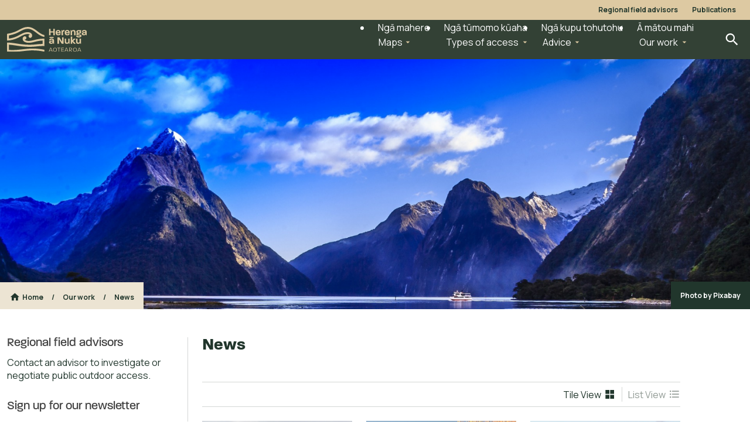

--- FILE ---
content_type: text/html; charset=utf-8
request_url: https://www.herengaanuku.govt.nz/our-work/news
body_size: 13021
content:
<!doctype html>
<html class="no-js" lang="en-NZ">
<head>
    <meta name="generator" content="Silverstripe CMS 5.3">
<meta http-equiv="Content-Type" content="text/html; charset=utf-8">
<meta name="description" content="Read the latest news from Herenga ā Nuku, listen to our podcasts or sign up to our regular newsletters.">

    <title>News | Herenga ā Nuku Aotearoa, the Outdoor Access Commission</title>

    <meta http-equiv="x-ua-compatible" content="ie=edge"/>
    <meta name="viewport" content="width=device-width, initial-scale=1"/>

    
        <meta http-equiv="Content-Security-Policy" content="upgrade-insecure-requests">
    

    <base href="https://www.herengaanuku.govt.nz/"><!--[if lte IE 6]></base><![endif]-->

    <link rel="apple-touch-icon" sizes="180x180" href="/apple-touch-icon.png">
    <link rel="icon" type="image/png" sizes="32x32" href="/favicon-32x32.png">
    <link rel="icon" type="image/png" sizes="16x16" href="/favicon-16x16.png">
    <link rel="manifest" href="/site.webmanifest">
    <link rel="mask-icon" href="/safari-pinned-tab.svg" color="#21362c">

    <meta name="msapplication-TileColor" content="#21362c">
    <meta name="theme-color" content="#21362c">

    

    
        <!-- Google Tag Manager -->
        <script>(function(w,d,s,l,i){w[l]=w[l]||[];w[l].push({'gtm.start':
        new Date().getTime(),event:'gtm.js'});var f=d.getElementsByTagName(s)[0],
        j=d.createElement(s),dl=l!='dataLayer'?'&l='+l:'';j.async=true;j.src=
        'https://www.googletagmanager.com/gtm.js?id='+i+dl;f.parentNode.insertBefore(j,f);
        })(window,document,'script','dataLayer','GTM-WC9LTSH');</script>
        <!-- End Google Tag Manager -->
    

    <script
        type='text/javascript'
        src='//platform-api.sharethis.com/js/sharethis.js#property=5a6013964fc3d70011b2edd9&product=inline-share-buttons'
        async='async'
    ></script>

    
        <script type='application/ld+json'>
            {
            "@context": "https://schema.org",
            "@type": "Organization",
            "name": "Herenga ā Nuku Aotearoa, the Outdoor Access Commission",
            "url": "https://www.herengaanuku.govt.nz",
            "logo": "https://www.herengaanuku.govt.nz/assets/Hero/herenga-a-nuku-02-1500x500.png",
            "sameAs": [
                "https://www.facebook.com/herengaanuku",
                "https://www.instagram.com/herengaanuku",
                "https://www.youtube.com/channel/UCIjsE-zbeNTLUHjzxRPSwJw"
            ]
        }
        </script>
    

    <!-- UXtweak Script -->
    
        <script type="text/javascript">
            (function(u,x,t,w,e,a,k,s){a=function(v){try{u.setItem(t+e,v)}catch(e){}v=JSON.parse(v);for(k=0;k<v.length;k++)
                {s=x.createElement("script");
                s.text="(function(u,x,t,w,e,a,k){a=u[e]=function(){a.q.push(arguments)};a.q=[];a.t=+new Date;a.c=w;k=x.createElement('script');k.async=1;k.src=t;x.getElementsByTagName('head')[0].appendChild(k)})(window,document,'"+v[k].u+"',"+JSON.stringify(v[k].c)+",'"+v[k].g+"')";
                x.getElementsByTagName("head")[0].appendChild(s)}};
                try{k=u.getItem(t+e)}catch(e){}if(k){return a(k)}k=new XMLHttpRequest;
                k.onreadystatechange=function(){if(k.readyState==4&&k.status==200)a(k.responseText)};
                k.open("POST",w+e);k.send(x.URL)
            })(sessionStorage,document,"uxt:","https://api.uxtweak.com/snippet/","5545e489-0256-4a98-8645-da63dede3b79");
        </script>
    

<link rel="stylesheet" type="text/css" href="/_resources/app/client/dist/css/page.css?m=1754438733">
</head>
<body class="SectionPage" data-page-id="1015">
    
        <!-- Google Tag Manager (noscript) -->
        <noscript>
            <iframe
                src="https://www.googletagmanager.com/ns.html?id=GTM-WC9LTSH"
                height="0"
                width="0"
                style="display:none;visibility:hidden"
            ></iframe>
        </noscript>
        <!-- End Google Tag Manager (noscript) -->
    

    <a class="sr-only sr-only-focusable" href="/our-work/news#content" accesskey="c">Skip to main content</a>

    <header id="header" class="header bg--forest-80 cloak d-print-none">
    
    
        <div class="header-links">
            <div class="header-links__outer">
                <div class="header-links__row">
                    
                        <a
                            class="header-links__link"
                            href="/advice/regional-field-advisors"
                            aria-label=""
                        >
                            Regional field advisors
                        </a>
                    
                        <a
                            class="header-links__link"
                            href="/our-work/publications"
                            aria-label=""
                        >
                            Publications
                        </a>
                    
                </div>
            </div>
        </div>
    

    
    <div class="header-container">
        
        <div class="navbar-outer">
            <div class="navbar-left-col">
                <a href="/" rel="home" class="logo">
                    <img src="/_resources/app/client/dist/images/nzwac-logo.svg" width="136" alt="Herenga ā Nuku Aotearoa, the Outdoor Access Commission" />
                </a>
            </div>

            
            <div class="mobile-menu-btn-col">
                <button
                    id="mobile-menu-btn"
                    class="mobile-menu-btn"
                    aria-controls="site-nav"
                    aria-expanded="false"
                    aria-label="Open site menu"
                >
                    <i class="mdi mdi-menu" aria-hidden="true"></i>
                    <span class="sr-only">Menu</span>
                </button>
            </div>

            
            <div class="navbar-right-col">
                <nav
                    id="site-nav"
                    role="navigation"
                    class="main-menu"
                >
                    
                        <ul class="main-menu__list">
                            
                                <li class="main-menu__list-item">
                                    
                                    <div class="main-menu__list-item-inner">
                                        <button
                                            class="list-item-button"
                                            id="nav-button_218"
                                            role="button"
                                            aria-expanded="false"
                                        >
                                            <div class="list-item-button__label-holder-top">
                                                <span class="list-item-button__label--te-reo-label" lang="mi">Ngā mahere</span>
                                            </div>
                                            <div class="list-item-button__label-holder-bottom">
                                                 
                                                <span class="list-item-button__label" data-text="Maps">Maps</span>
                                                <i aria-hidden="true" class="mdi mdi-menu-down"></i>
                                            </div>
                                        </button>

                                        
                                        <div
                                            id="menu-popup_218"
                                            class="menu-popup"
                                            role="menu"
                                        >
                                            
                                            <div class="menu-popup__top-section">
                                                
                                                <div class="parent-details">
                                                    <h2 class="parent-details__heading">
                                                        <span class="parent-details__te-reo" lang="mi">Ngā mahere</span>
                                                        <span class="parent-details__title">Maps</span>
                                                    </h2>
                                                    <p class="parent-details__blurb">Explore public access areas in Aotearoa New Zealand&#039;s outdoors</p>
                                                    <a
                                                        aria-label="Maps"
                                                        class="parent-details__link"
                                                        href=/maps
                                                        tabindex=0
                                                    >
                                                        Go to section
                                                        <i class="mdi mdi-chevron-right" aria-hidden="true"></i>
                                                    </a>
                                                </div>

                                                
                                                <div class="menu-popup__child-list">
                                                    
                                                        <div class="child-item">
                                                            <a class="child-item__link" href=/maps/outdoor-access-maps tabindex=0>
                                                                <h3 class="child-item__title">Outdoor access maps
                                                                    
                                                                    
                                                                </h3>
                                                            </a>
                                                            
                                                                <p class="child-item__blurb">Find publicly accessible areas, tracks, conservation land and property information.</p>
                                                            
                                                        </div>
                                                    
                                                        <div class="child-item">
                                                            <a class="child-item__link" href=https://maps.herengaanuku.govt.nz/Gallery/ tabindex=0>
                                                                <h3 class="child-item__title">Map gallery
                                                                    
                                                                    
                                                                        <i class="mdi mdi-open-in-new" aria-hidden="true"></i>
                                                                    
                                                                </h3>
                                                            </a>
                                                            
                                                                <p class="child-item__blurb">All of our public access maps in one place. Including the Outdoors Access, Tangata Whenua, Tracks &amp; Trails, Hunting &amp; Fishing and Property maps.</p>
                                                            
                                                        </div>
                                                    
                                                        <div class="child-item">
                                                            <a class="child-item__link" href=/maps/pocket-maps tabindex=0>
                                                                <h3 class="child-item__title">Pocket Maps app
                                                                    
                                                                    
                                                                </h3>
                                                            </a>
                                                            
                                                                <p class="child-item__blurb">Take our maps anywhere</p>
                                                            
                                                        </div>
                                                    
                                                        <div class="child-item">
                                                            <a class="child-item__link" href=https://data-walkingaccess.opendata.arcgis.com/ tabindex=0>
                                                                <h3 class="child-item__title">Open Data Portal
                                                                    
                                                                    
                                                                        <i class="mdi mdi-open-in-new" aria-hidden="true"></i>
                                                                    
                                                                </h3>
                                                            </a>
                                                            
                                                                <p class="child-item__blurb">Download spatial data files</p>
                                                            
                                                        </div>
                                                    
                                                        <div class="child-item">
                                                            <a class="child-item__link" href=https://planmywalk.nz/tracks tabindex=0>
                                                                <h3 class="child-item__title">Plan My Walk (MSC)
                                                                    
                                                                    
                                                                        <i class="mdi mdi-open-in-new" aria-hidden="true"></i>
                                                                    
                                                                </h3>
                                                            </a>
                                                            
                                                                <p class="child-item__blurb">Explore walking and tramping tracks and plan your next journey</p>
                                                            
                                                        </div>
                                                    
                                                        <div class="child-item">
                                                            <a class="child-item__link" href=/maps/help tabindex=0>
                                                                <h3 class="child-item__title">Help
                                                                    
                                                                    
                                                                </h3>
                                                            </a>
                                                            
                                                                <p class="child-item__blurb">A guide to help you navigate our mapping tools</p>
                                                            
                                                        </div>
                                                    
                                                </div>
                                            </div>

                                            
                                            
                                                <div class="menu-popup__featured-links">
                                                    <div class="featured-links">
                                                        <hr class="featured-links__line">
                                                        <h3 class="featured-links__heading">Featured</h3>
                                                        <div class="featured-links__items">
                                                            
                                                                <div class="featured-links__item">
                                                                    
                                                                    <img
                                                                        class="featured-links__image"
                                                                        src="/assets/Hero/pm-web-banner-1-v3__FillWzE3MCw5Nl0.5-topo.png"
                                                                        alt="pm web banner 1 v3.5 topo"
                                                                    ></img>

                                                                    <div class="featured-links__content">
                                                                        <a
                                                                            class="featured-links__link"
                                                                            href="/maps/pocket-maps"
                                                                        >
                                                                            <h4 class="featured-links__title">
                                                                                Pocket Maps app
                                                                            </h4>
                                                                        </a>
                                                                        <p class="featured-links__blurb">
                                                                            Take our maps anywhere
                                                                        </p>
                                                                    </div>
                                                                </div>
                                                            
                                                                <div class="featured-links__item">
                                                                    
                                                                    <img
                                                                        class="featured-links__image"
                                                                        src="/assets/Hero/Marae-002__FillWzE3MCw5Nl0.jpg"
                                                                        alt="Marae 002"
                                                                    ></img>

                                                                    <div class="featured-links__content">
                                                                        <a
                                                                            class="featured-links__link"
                                                                            href="https://maps.herengaanuku.govt.nz/Viewer/?map=356df7be8e11486da6d1dadb91fbf9f4"
                                                                        >
                                                                            <h4 class="featured-links__title">
                                                                                Tangata Whenua Map
                                                                            </h4>
                                                                        </a>
                                                                        <p class="featured-links__blurb">
                                                                            He mahere tēnei hei whakamārama atu i ētahi o ngā wāhi Māori o Aotearoa mō koutou e hīkoi ana.
                                                                        </p>
                                                                    </div>
                                                                </div>
                                                            
                                                        </div>
                                                    </div>
                                                </div>
                                            
                                        </div>
                                    </div>
                                </li>
                            
                                <li class="main-menu__list-item">
                                    
                                    <div class="main-menu__list-item-inner">
                                        <button
                                            class="list-item-button"
                                            id="nav-button_863"
                                            role="button"
                                            aria-expanded="false"
                                        >
                                            <div class="list-item-button__label-holder-top">
                                                <span class="list-item-button__label--te-reo-label" lang="mi">Ngā tūmomo kūaha</span>
                                            </div>
                                            <div class="list-item-button__label-holder-bottom">
                                                 
                                                <span class="list-item-button__label" data-text="Types of access">Types of access</span>
                                                <i aria-hidden="true" class="mdi mdi-menu-down"></i>
                                            </div>
                                        </button>

                                        
                                        <div
                                            id="menu-popup_863"
                                            class="menu-popup"
                                            role="menu"
                                        >
                                            
                                            <div class="menu-popup__top-section">
                                                
                                                <div class="parent-details">
                                                    <h2 class="parent-details__heading">
                                                        <span class="parent-details__te-reo" lang="mi">Ngā tūmomo kūaha</span>
                                                        <span class="parent-details__title">Types of access</span>
                                                    </h2>
                                                    <p class="parent-details__blurb">Information about accessing the outdoors, including how to resolve disputes</p>
                                                    <a
                                                        aria-label="Types of access"
                                                        class="parent-details__link"
                                                        href=/types-of-access
                                                        tabindex=0
                                                    >
                                                        Go to section
                                                        <i class="mdi mdi-chevron-right" aria-hidden="true"></i>
                                                    </a>
                                                </div>

                                                
                                                <div class="menu-popup__child-list">
                                                    
                                                        <div class="child-item">
                                                            <a class="child-item__link" href=/types-of-access/unformed-legal-roads tabindex=0>
                                                                <h3 class="child-item__title">Unformed Legal Roads
                                                                    
                                                                    
                                                                </h3>
                                                            </a>
                                                            
                                                                <p class="child-item__blurb">Colloquially known as paper roads, these roads can look private, but are open to public access.</p>
                                                            
                                                        </div>
                                                    
                                                        <div class="child-item">
                                                            <a class="child-item__link" href=/types-of-access/rivers-lakes-and-coast tabindex=0>
                                                                <h3 class="child-item__title">Rivers, lakes and coast
                                                                    
                                                                    
                                                                </h3>
                                                            </a>
                                                            
                                                                <p class="child-item__blurb">Your rights of public access along rivers, lakes and the coast — including marginal strips, esplanade reserves, esplanade strips and access strips.</p>
                                                            
                                                        </div>
                                                    
                                                        <div class="child-item">
                                                            <a class="child-item__link" href=/types-of-access/what-forms-of-legal-public-access-are-available-in-new-zealand tabindex=0>
                                                                <h3 class="child-item__title">Types of legal public access
                                                                    
                                                                    
                                                                </h3>
                                                            </a>
                                                            
                                                                <p class="child-item__blurb">There are many different types of legal public access. We detail some of the main ones you are likely to encounter.</p>
                                                            
                                                        </div>
                                                    
                                                        <div class="child-item">
                                                            <a class="child-item__link" href=/types-of-access/how-do-i-gain-permission-to-access-maori-land tabindex=0>
                                                                <h3 class="child-item__title">Gaining permission to access Māori land
                                                                    
                                                                    
                                                                </h3>
                                                            </a>
                                                            
                                                        </div>
                                                    
                                                        <div class="child-item">
                                                            <a class="child-item__link" href=/types-of-access/can-i-walk-on-any-crown-owned-land tabindex=0>
                                                                <h3 class="child-item__title">Walking on Crown-owned land
                                                                    
                                                                    
                                                                </h3>
                                                            </a>
                                                            
                                                        </div>
                                                    
                                                        <div class="child-item">
                                                            <a class="child-item__link" href=/types-of-access/public-access-easements tabindex=0>
                                                                <h3 class="child-item__title">Public access easements
                                                                    
                                                                    
                                                                </h3>
                                                            </a>
                                                            
                                                                <p class="child-item__blurb">PAEs are a specific form of public access to forests.</p>
                                                            
                                                        </div>
                                                    
                                                        <div class="child-item">
                                                            <a class="child-item__link" href=/types-of-access/walkways tabindex=0>
                                                                <h3 class="child-item__title">Walkways
                                                                    
                                                                    
                                                                </h3>
                                                            </a>
                                                            
                                                        </div>
                                                    
                                                        <div class="child-item">
                                                            <a class="child-item__link" href=/types-of-access/roadways-over-maori-land tabindex=0>
                                                                <h3 class="child-item__title">Roadways over Māori land
                                                                    
                                                                    
                                                                </h3>
                                                            </a>
                                                            
                                                        </div>
                                                    
                                                </div>
                                            </div>

                                            
                                            
                                                <div class="menu-popup__featured-links">
                                                    <div class="featured-links">
                                                        <hr class="featured-links__line">
                                                        <h3 class="featured-links__heading">Featured</h3>
                                                        <div class="featured-links__items">
                                                            
                                                                <div class="featured-links__item">
                                                                    
                                                                    <img
                                                                        class="featured-links__image"
                                                                        src="/assets/Hero/Pixabay-CC0-Creative-Commons-No-attribution-required/farm-road-sunset__FillWzE3MCw5Nl0.jpg"
                                                                        alt="new zealand 1805939 1920"
                                                                    ></img>

                                                                    <div class="featured-links__content">
                                                                        <a
                                                                            class="featured-links__link"
                                                                            href="/types-of-access/unformed-legal-roads"
                                                                        >
                                                                            <h4 class="featured-links__title">
                                                                                Unformed Legal Roads
                                                                            </h4>
                                                                        </a>
                                                                        <p class="featured-links__blurb">
                                                                            Colloquially known as paper roads, these roads can look private, but are open to public access.
                                                                        </p>
                                                                    </div>
                                                                </div>
                                                            
                                                                <div class="featured-links__item">
                                                                    
                                                                    <img
                                                                        class="featured-links__image"
                                                                        src="/assets/Hero/private-property-fence-sign__FillWzE3MCw5Nl0.jpg"
                                                                        alt="private property fence sign"
                                                                    ></img>

                                                                    <div class="featured-links__content">
                                                                        <a
                                                                            class="featured-links__link"
                                                                            href="/types-of-access/crossing-private-land"
                                                                        >
                                                                            <h4 class="featured-links__title">
                                                                                Crossing private land
                                                                            </h4>
                                                                        </a>
                                                                        <p class="featured-links__blurb">
                                                                            You must get permission from the landholder to cross private land.
                                                                        </p>
                                                                    </div>
                                                                </div>
                                                            
                                                        </div>
                                                    </div>
                                                </div>
                                            
                                        </div>
                                    </div>
                                </li>
                            
                                <li class="main-menu__list-item">
                                    
                                    <div class="main-menu__list-item-inner">
                                        <button
                                            class="list-item-button"
                                            id="nav-button_862"
                                            role="button"
                                            aria-expanded="false"
                                        >
                                            <div class="list-item-button__label-holder-top">
                                                <span class="list-item-button__label--te-reo-label" lang="mi">Ngā kupu tohutohu</span>
                                            </div>
                                            <div class="list-item-button__label-holder-bottom">
                                                 
                                                <span class="list-item-button__label" data-text="Advice">Advice</span>
                                                <i aria-hidden="true" class="mdi mdi-menu-down"></i>
                                            </div>
                                        </button>

                                        
                                        <div
                                            id="menu-popup_862"
                                            class="menu-popup"
                                            role="menu"
                                        >
                                            
                                            <div class="menu-popup__top-section">
                                                
                                                <div class="parent-details">
                                                    <h2 class="parent-details__heading">
                                                        <span class="parent-details__te-reo" lang="mi">Ngā kupu tohutohu</span>
                                                        <span class="parent-details__title">Advice</span>
                                                    </h2>
                                                    <p class="parent-details__blurb">Information about accessing the outdoors responsibly, including roads, walkways, rivers and lakes, and private land. </p>
                                                    <a
                                                        aria-label="Advice"
                                                        class="parent-details__link"
                                                        href=/advice
                                                        tabindex=0
                                                    >
                                                        Go to section
                                                        <i class="mdi mdi-chevron-right" aria-hidden="true"></i>
                                                    </a>
                                                </div>

                                                
                                                <div class="menu-popup__child-list">
                                                    
                                                        <div class="child-item">
                                                            <a class="child-item__link" href=/advice/trail-makers tabindex=0>
                                                                <h3 class="child-item__title">Trailmakers
                                                                    
                                                                    
                                                                </h3>
                                                            </a>
                                                            
                                                                <p class="child-item__blurb">We support trail groups that create public access to the outdoors, and build or maintain tracks and trails. </p>
                                                            
                                                        </div>
                                                    
                                                        <div class="child-item">
                                                            <a class="child-item__link" href=/advice/resolving-disputes-over-access tabindex=0>
                                                                <h3 class="child-item__title">Disputes
                                                                    
                                                                    
                                                                </h3>
                                                            </a>
                                                            
                                                                <p class="child-item__blurb">Herenga ā Nuku helps people find resolutions to outdoor public access disputes.</p>
                                                            
                                                        </div>
                                                    
                                                        <div class="child-item">
                                                            <a class="child-item__link" href=/advice/responsible-behaviour tabindex=0>
                                                                <h3 class="child-item__title">Responsible behaviour
                                                                    
                                                                    
                                                                </h3>
                                                            </a>
                                                            
                                                                <p class="child-item__blurb">Asking permission, caring for the environment, motor vehicles, carrying a gun, mountain bikes, horses, fires and other information</p>
                                                            
                                                        </div>
                                                    
                                                        <div class="child-item">
                                                            <a class="child-item__link" href=/advice/tangata-whenua-resource-page tabindex=0>
                                                                <h3 class="child-item__title">Tangata whenua resource page
                                                                    
                                                                    
                                                                </h3>
                                                            </a>
                                                            
                                                                <p class="child-item__blurb">Ko ēnei ngā mea tautoko mō tātou ngā tangata whenua hei kaiwhakahaere whenua.</p>
                                                            
                                                        </div>
                                                    
                                                        <div class="child-item">
                                                            <a class="child-item__link" href=/advice/landholders tabindex=0>
                                                                <h3 class="child-item__title">Landholders
                                                                    
                                                                    
                                                                </h3>
                                                            </a>
                                                            
                                                                <p class="child-item__blurb">The obligations and opportunities for landholders when they have recreational visitors on their land.</p>
                                                            
                                                        </div>
                                                    
                                                </div>
                                            </div>

                                            
                                            
                                                <div class="menu-popup__featured-links">
                                                    <div class="featured-links">
                                                        <hr class="featured-links__line">
                                                        <h3 class="featured-links__heading">Featured</h3>
                                                        <div class="featured-links__items">
                                                            
                                                                <div class="featured-links__item">
                                                                    
                                                                    <img
                                                                        class="featured-links__image"
                                                                        src="/assets/Hero/Roys-Peak-Wanaka__FillWzE3MCw5Nl0.jpg"
                                                                        alt="Roys Peak Wanaka"
                                                                    ></img>

                                                                    <div class="featured-links__content">
                                                                        <a
                                                                            class="featured-links__link"
                                                                            href="/advice/regional-field-advisors"
                                                                        >
                                                                            <h4 class="featured-links__title">
                                                                                Regional field advisors
                                                                            </h4>
                                                                        </a>
                                                                        <p class="featured-links__blurb">
                                                                            Herenga ā Nuku has regional field advisors located throughout Aotearoa. They are our public voice in the regions.
                                                                        </p>
                                                                    </div>
                                                                </div>
                                                            
                                                                <div class="featured-links__item">
                                                                    
                                                                    <img
                                                                        class="featured-links__image"
                                                                        src="/assets/Hero/Sandfly-Bay-Beach-Otago__FillWzE3MCw5Nl0.jpg"
                                                                        alt="Sandfly Bay Beach Otago"
                                                                    ></img>

                                                                    <div class="featured-links__content">
                                                                        <a
                                                                            class="featured-links__link"
                                                                            href="/advice/responsible-behaviour/the-outdoor-access-code-2"
                                                                        >
                                                                            <h4 class="featured-links__title">
                                                                                The Outdoor Access Code
                                                                            </h4>
                                                                        </a>
                                                                        <p class="featured-links__blurb">
                                                                            The outdoor access code encourages us to respect the whenua and the people who care for whenua.
                                                                        </p>
                                                                    </div>
                                                                </div>
                                                            
                                                        </div>
                                                    </div>
                                                </div>
                                            
                                        </div>
                                    </div>
                                </li>
                            
                                <li class="main-menu__list-item">
                                    
                                    <div class="main-menu__list-item-inner">
                                        <button
                                            class="list-item-button"
                                            id="nav-button_2"
                                            role="button"
                                            aria-expanded="false"
                                        >
                                            <div class="list-item-button__label-holder-top">
                                                <span class="list-item-button__label--te-reo-label" lang="mi">Ā mātou mahi</span>
                                            </div>
                                            <div class="list-item-button__label-holder-bottom">
                                                 
                                                <span class="list-item-button__label" data-text="Our work">Our work</span>
                                                <i aria-hidden="true" class="mdi mdi-menu-down"></i>
                                            </div>
                                        </button>

                                        
                                        <div
                                            id="menu-popup_2"
                                            class="menu-popup"
                                            role="menu"
                                        >
                                            
                                            <div class="menu-popup__top-section">
                                                
                                                <div class="parent-details">
                                                    <h2 class="parent-details__heading">
                                                        <span class="parent-details__te-reo" lang="mi">Ā mātou mahi</span>
                                                        <span class="parent-details__title">Our work</span>
                                                    </h2>
                                                    <p class="parent-details__blurb">Our latest news, recent publications, and information about who we are. </p>
                                                    <a
                                                        aria-label="Our work"
                                                        class="parent-details__link"
                                                        href=/our-work
                                                        tabindex=0
                                                    >
                                                        Go to section
                                                        <i class="mdi mdi-chevron-right" aria-hidden="true"></i>
                                                    </a>
                                                </div>

                                                
                                                <div class="menu-popup__child-list">
                                                    
                                                        <div class="child-item">
                                                            <a class="child-item__link" href=/our-work/advocacy tabindex=0>
                                                                <h3 class="child-item__title">Advocacy
                                                                    
                                                                    
                                                                </h3>
                                                            </a>
                                                            
                                                                <p class="child-item__blurb">Find out about our advocacy work, projects and collaborations.</p>
                                                            
                                                        </div>
                                                    
                                                        <div class="child-item">
                                                            <a class="child-item__link" href=/our-work/about tabindex=0>
                                                                <h3 class="child-item__title">About us
                                                                    
                                                                    
                                                                </h3>
                                                            </a>
                                                            
                                                                <p class="child-item__blurb">Building a legacy of public access to the outdoors for everyone in New Zealand.</p>
                                                            
                                                        </div>
                                                    
                                                        <div class="child-item">
                                                            <a class="child-item__link" href=/our-work/news tabindex=0>
                                                                <h3 class="child-item__title">News
                                                                    
                                                                    
                                                                </h3>
                                                            </a>
                                                            
                                                                <p class="child-item__blurb">Read the latest news from Herenga ā Nuku, listen to our podcasts or sign up to our regular newsletters.</p>
                                                            
                                                        </div>
                                                    
                                                        <div class="child-item">
                                                            <a class="child-item__link" href=/our-work/contact-us tabindex=0>
                                                                <h3 class="child-item__title">Contact Us
                                                                    
                                                                    
                                                                </h3>
                                                            </a>
                                                            
                                                                <p class="child-item__blurb">We welcome your questions and suggestions. </p>
                                                            
                                                        </div>
                                                    
                                                        <div class="child-item">
                                                            <a class="child-item__link" href=/our-work/publications tabindex=0>
                                                                <h3 class="child-item__title">Publications
                                                                    
                                                                    
                                                                </h3>
                                                            </a>
                                                            
                                                                <p class="child-item__blurb">Annual reports, corporate documents, research, submissions, research and other publications </p>
                                                            
                                                        </div>
                                                    
                                                </div>
                                            </div>

                                            
                                            
                                                <div class="menu-popup__featured-links">
                                                    <div class="featured-links">
                                                        <hr class="featured-links__line">
                                                        <h3 class="featured-links__heading">Featured</h3>
                                                        <div class="featured-links__items">
                                                            
                                                                <div class="featured-links__item">
                                                                    
                                                                    <img
                                                                        class="featured-links__image"
                                                                        src="/assets/Hero/te-ara-tipuna-wall-hero__FillWzE3MCw5Nl0.jpg"
                                                                        alt="Te Ara Tipuna hui"
                                                                    ></img>

                                                                    <div class="featured-links__content">
                                                                        <a
                                                                            class="featured-links__link"
                                                                            href="/our-work/news/news/supporting-te-ara-tipuna-a-new-kind-of-trail"
                                                                        >
                                                                            <h4 class="featured-links__title">
                                                                                Supporting Te Ara Tipuna, a new kind of trail
                                                                            </h4>
                                                                        </a>
                                                                        <p class="featured-links__blurb">
                                                                            Imagine a 500km trail from Gisborne to Ōpōtiki, following the coast and dipping inland to connect 22 communities and 64 marae.
                                                                        </p>
                                                                    </div>
                                                                </div>
                                                            
                                                                <div class="featured-links__item">
                                                                    
                                                                    <img
                                                                        class="featured-links__image"
                                                                        src="/assets/Hero/Tuatara_136300035__FillWzE3MCw5Nl0.jpeg"
                                                                        alt="Tuatara 136300035"
                                                                    ></img>

                                                                    <div class="featured-links__content">
                                                                        <a
                                                                            class="featured-links__link"
                                                                            href="/our-work/news/news/5-outdoor-spots-off-limits"
                                                                        >
                                                                            <h4 class="featured-links__title">
                                                                                5 outdoor spots that are off-limits
                                                                            </h4>
                                                                        </a>
                                                                        <p class="featured-links__blurb">
                                                                            While all these places may appear on maps to allow public access, dinosaurs, spies, killer spores, and jet bombers will keep you out.
                                                                        </p>
                                                                    </div>
                                                                </div>
                                                            
                                                        </div>
                                                    </div>
                                                </div>
                                            
                                        </div>
                                    </div>
                                </li>
                            
                        </ul>
                    
                </nav>

                
                <div class="search-toggle">
                    <button class="search-toggle__btn" aria-expanded="false">
                        <span class="sr-only">Search</span>
                        <i class="mdi mdi-magnify icon-search" aria-hidden="true"></i>
                    </button>
                </div>
            </div>
        </div>

        
        <div class="col-lg-10 offset-lg-2 search-form-outer">
            <div class="search-form">
                <form id="SearchForm_SearchForm" action="/search" method="GET" enctype="application/x-www-form-urlencoded">
    <div class="row">
        
        <div class="col pr-0">
            <input type="text" name="q" class="text form-control form-group--no-label" id="SearchForm_SearchForm_q" placeholder="Search..." />
        </div>
        
        
        <div class="col-auto action-search">
            <button type="submit" name="action_results" class="action btn btn-primary search-submit-btn form-group--no-label" id="SearchForm_SearchForm_action_results">
		<i class="mdi mdi-magnify icon-search" aria-hidden="true"></i>
	</button>
        </div>
        
    </div>
</form>

            </div>
        </div>
    </div>

    
    <div class="mobile-menu-wrapper" tabindex="-1">
        
        <div id="mobile-search-container"></div>

        <nav
            id="mobile-site-nav"
            role="navigation"
            class="mobile-site-nav"
        >
            
                <ul class="mobile-menu">
                    
                        <li id="mobile-menu-item_218" class="mobile-menu__item">
                            
                            <button id="mobile-menu-nav-btn_218" class="mobile-menu__nav-btn">
                                <h2 class="mobile-menu__left-col mobile-menu__heading">
                                    <span class="mobile-menu__te-reo-title" lang="mi">Ngā mahere</span>
                                    <span class="mobile-menu__title">Maps</span>
                                </h2>
                                <i class="mdi mdi-chevron-right" aria-hidden="true"></i>
                            </button>

                            
                            <div id="mobile-menu-inside_218" class="mobile-menu__inside">
                                
                                <button id="mobile-menu-back-btn_218" class="mobile-menu__back-btn">
                                    <i class="mdi mdi-chevron-left" aria-hidden="true"></i>
                                    <span class="mobile-menu__back-btn-label">Back</span>
                                </button>

                                
                                <a class="parent-details-mobile-link" aria-label="Maps" href=/maps>
                                    <div class="parent-details-mobile">
                                        <h3 class="parent-details-mobile__heading">
                                            <span class="parent-details-mobile__te-reo" lang="mi">Ngā mahere</span>
                                            <span class="parent-details-mobile__title">Maps</span>
                                        </h3>
                                        <p class="parent-details-mobile__blurb">Explore public access areas in Aotearoa New Zealand&#039;s outdoors</p>
                                        <div class="parent-details-mobile__label">
                                            Go to section
                                            <i class="mdi mdi-chevron-right" aria-hidden="true"></i>
                                        </div>
                                    </div>
                                </a>

                                
                                <div class="child-details-mobile">
                                    
                                        <a href=/maps/outdoor-access-maps aria-label="Outdoor access maps">
                                            <div class="child-item-mobile">
                                            <div class="child-item-mobile__inner child-item-mobile__inner--has-blurb">
                                                    <h3 class="child-item-mobile__title">
                                                        Outdoor access maps
                                                        
                                                        
                                                            <i class="mdi mdi-chevron-right" aria-hidden="true"></i>
                                                        
                                                    </h3>
                                                </div>
                                                
                                                    <p class="child-item-mobile__blurb">Find publicly accessible areas, tracks, conservation land and property information.</p>
                                                
                                            </div>
                                        </a>
                                    
                                        <a href=/maps/pocket-maps aria-label="Pocket Maps app">
                                            <div class="child-item-mobile">
                                            <div class="child-item-mobile__inner child-item-mobile__inner--has-blurb">
                                                    <h3 class="child-item-mobile__title">
                                                        Pocket Maps app
                                                        
                                                        
                                                            <i class="mdi mdi-chevron-right" aria-hidden="true"></i>
                                                        
                                                    </h3>
                                                </div>
                                                
                                                    <p class="child-item-mobile__blurb">Take our maps anywhere</p>
                                                
                                            </div>
                                        </a>
                                    
                                        <a href=https://planmywalk.nz/tracks aria-label="Plan My Walk (MSC)">
                                            <div class="child-item-mobile">
                                            <div class="child-item-mobile__inner child-item-mobile__inner--has-blurb">
                                                    <h3 class="child-item-mobile__title">
                                                        Plan My Walk (MSC)
                                                        
                                                        
                                                            <i class="mdi mdi-open-in-new" aria-hidden="true"></i>
                                                        
                                                    </h3>
                                                </div>
                                                
                                                    <p class="child-item-mobile__blurb">Explore walking and tramping tracks and plan your next journey</p>
                                                
                                            </div>
                                        </a>
                                    
                                        <a href=https://maps.herengaanuku.govt.nz/Gallery/ aria-label="Map gallery">
                                            <div class="child-item-mobile">
                                            <div class="child-item-mobile__inner child-item-mobile__inner--has-blurb">
                                                    <h3 class="child-item-mobile__title">
                                                        Map gallery
                                                        
                                                        
                                                            <i class="mdi mdi-open-in-new" aria-hidden="true"></i>
                                                        
                                                    </h3>
                                                </div>
                                                
                                                    <p class="child-item-mobile__blurb">All of our public access maps in one place. Including the Outdoors Access, Tangata Whenua, Tracks &amp; Trails, Hunting &amp; Fishing and Property maps.</p>
                                                
                                            </div>
                                        </a>
                                    
                                        <a href=https://data-walkingaccess.opendata.arcgis.com/ aria-label="Open Data Portal">
                                            <div class="child-item-mobile">
                                            <div class="child-item-mobile__inner child-item-mobile__inner--has-blurb">
                                                    <h3 class="child-item-mobile__title">
                                                        Open Data Portal
                                                        
                                                        
                                                            <i class="mdi mdi-open-in-new" aria-hidden="true"></i>
                                                        
                                                    </h3>
                                                </div>
                                                
                                                    <p class="child-item-mobile__blurb">Download spatial data files</p>
                                                
                                            </div>
                                        </a>
                                    
                                        <a href=/maps/help aria-label="Help">
                                            <div class="child-item-mobile">
                                            <div class="child-item-mobile__inner child-item-mobile__inner--has-blurb">
                                                    <h3 class="child-item-mobile__title">
                                                        Help
                                                        
                                                        
                                                            <i class="mdi mdi-chevron-right" aria-hidden="true"></i>
                                                        
                                                    </h3>
                                                </div>
                                                
                                                    <p class="child-item-mobile__blurb">A guide to help you navigate our mapping tools</p>
                                                
                                            </div>
                                        </a>
                                    
                                </div>

                                
                                
                                    <div class="featured-links-mobile">
                                        <h3 class="featured-links-mobile__heading">Featured</h3>
                                        <div class="featured-links-mobile__items">
                                            
                                                <a href="/maps/pocket-maps" aria-label="Pocket Maps app">
                                                    <div class="featured-links-mobile__item">
                                                        <div class="featured-links-mobile__content">
                                                            <div class="featured-links-mobile__inner">
                                                                <h4 class="featured-links-mobile__title">
                                                                    Pocket Maps app
                                                                    <i class="mdi mdi-chevron-right" aria-hidden="true"></i>
                                                                </h4>
                                                            </div>
                                                            <p class="featured-links-mobile__blurb">
                                                                Take our maps anywhere
                                                            </p>
                                                        </div>
                                                    </div>
                                                </a>
                                            
                                                <a href="https://maps.herengaanuku.govt.nz/Viewer/?map=356df7be8e11486da6d1dadb91fbf9f4" aria-label="Tangata Whenua Map">
                                                    <div class="featured-links-mobile__item">
                                                        <div class="featured-links-mobile__content">
                                                            <div class="featured-links-mobile__inner">
                                                                <h4 class="featured-links-mobile__title">
                                                                    Tangata Whenua Map
                                                                    <i class="mdi mdi-chevron-right" aria-hidden="true"></i>
                                                                </h4>
                                                            </div>
                                                            <p class="featured-links-mobile__blurb">
                                                                He mahere tēnei hei whakamārama atu i ētahi o ngā wāhi Māori o Aotearoa mō koutou e hīkoi ana.
                                                            </p>
                                                        </div>
                                                    </div>
                                                </a>
                                            
                                        </div>
                                    </div>
                                
                            </div>
                        </l1>
                    
                        <li id="mobile-menu-item_863" class="mobile-menu__item">
                            
                            <button id="mobile-menu-nav-btn_863" class="mobile-menu__nav-btn">
                                <h2 class="mobile-menu__left-col mobile-menu__heading">
                                    <span class="mobile-menu__te-reo-title" lang="mi">Ngā tūmomo kūaha</span>
                                    <span class="mobile-menu__title">Types of access</span>
                                </h2>
                                <i class="mdi mdi-chevron-right" aria-hidden="true"></i>
                            </button>

                            
                            <div id="mobile-menu-inside_863" class="mobile-menu__inside">
                                
                                <button id="mobile-menu-back-btn_863" class="mobile-menu__back-btn">
                                    <i class="mdi mdi-chevron-left" aria-hidden="true"></i>
                                    <span class="mobile-menu__back-btn-label">Back</span>
                                </button>

                                
                                <a class="parent-details-mobile-link" aria-label="Types of access" href=/types-of-access>
                                    <div class="parent-details-mobile">
                                        <h3 class="parent-details-mobile__heading">
                                            <span class="parent-details-mobile__te-reo" lang="mi">Ngā tūmomo kūaha</span>
                                            <span class="parent-details-mobile__title">Types of access</span>
                                        </h3>
                                        <p class="parent-details-mobile__blurb">Information about accessing the outdoors, including how to resolve disputes</p>
                                        <div class="parent-details-mobile__label">
                                            Go to section
                                            <i class="mdi mdi-chevron-right" aria-hidden="true"></i>
                                        </div>
                                    </div>
                                </a>

                                
                                <div class="child-details-mobile">
                                    
                                        <a href=/types-of-access/unformed-legal-roads aria-label="Unformed Legal Roads">
                                            <div class="child-item-mobile">
                                            <div class="child-item-mobile__inner child-item-mobile__inner--has-blurb">
                                                    <h3 class="child-item-mobile__title">
                                                        Unformed Legal Roads
                                                        
                                                        
                                                            <i class="mdi mdi-chevron-right" aria-hidden="true"></i>
                                                        
                                                    </h3>
                                                </div>
                                                
                                                    <p class="child-item-mobile__blurb">Colloquially known as paper roads, these roads can look private, but are open to public access.</p>
                                                
                                            </div>
                                        </a>
                                    
                                        <a href=/types-of-access/what-forms-of-legal-public-access-are-available-in-new-zealand aria-label="Types of legal public access">
                                            <div class="child-item-mobile">
                                            <div class="child-item-mobile__inner child-item-mobile__inner--has-blurb">
                                                    <h3 class="child-item-mobile__title">
                                                        Types of legal public access
                                                        
                                                        
                                                            <i class="mdi mdi-chevron-right" aria-hidden="true"></i>
                                                        
                                                    </h3>
                                                </div>
                                                
                                                    <p class="child-item-mobile__blurb">There are many different types of legal public access. We detail some of the main ones you are likely to encounter.</p>
                                                
                                            </div>
                                        </a>
                                    
                                        <a href=/types-of-access/can-i-walk-on-any-crown-owned-land aria-label="Walking on Crown-owned land">
                                            <div class="child-item-mobile">
                                            <div class="child-item-mobile__inner ">
                                                    <h3 class="child-item-mobile__title">
                                                        Walking on Crown-owned land
                                                        
                                                        
                                                            <i class="mdi mdi-chevron-right" aria-hidden="true"></i>
                                                        
                                                    </h3>
                                                </div>
                                                
                                            </div>
                                        </a>
                                    
                                        <a href=/types-of-access/walkways aria-label="Walkways">
                                            <div class="child-item-mobile">
                                            <div class="child-item-mobile__inner ">
                                                    <h3 class="child-item-mobile__title">
                                                        Walkways
                                                        
                                                        
                                                            <i class="mdi mdi-chevron-right" aria-hidden="true"></i>
                                                        
                                                    </h3>
                                                </div>
                                                
                                            </div>
                                        </a>
                                    
                                        <a href=/types-of-access/rivers-lakes-and-coast aria-label="Rivers, lakes and coast">
                                            <div class="child-item-mobile">
                                            <div class="child-item-mobile__inner child-item-mobile__inner--has-blurb">
                                                    <h3 class="child-item-mobile__title">
                                                        Rivers, lakes and coast
                                                        
                                                        
                                                            <i class="mdi mdi-chevron-right" aria-hidden="true"></i>
                                                        
                                                    </h3>
                                                </div>
                                                
                                                    <p class="child-item-mobile__blurb">Your rights of public access along rivers, lakes and the coast — including marginal strips, esplanade reserves, esplanade strips and access strips.</p>
                                                
                                            </div>
                                        </a>
                                    
                                        <a href=/types-of-access/how-do-i-gain-permission-to-access-maori-land aria-label="Gaining permission to access Māori land">
                                            <div class="child-item-mobile">
                                            <div class="child-item-mobile__inner ">
                                                    <h3 class="child-item-mobile__title">
                                                        Gaining permission to access Māori land
                                                        
                                                        
                                                            <i class="mdi mdi-chevron-right" aria-hidden="true"></i>
                                                        
                                                    </h3>
                                                </div>
                                                
                                            </div>
                                        </a>
                                    
                                        <a href=/types-of-access/public-access-easements aria-label="Public access easements">
                                            <div class="child-item-mobile">
                                            <div class="child-item-mobile__inner child-item-mobile__inner--has-blurb">
                                                    <h3 class="child-item-mobile__title">
                                                        Public access easements
                                                        
                                                        
                                                            <i class="mdi mdi-chevron-right" aria-hidden="true"></i>
                                                        
                                                    </h3>
                                                </div>
                                                
                                                    <p class="child-item-mobile__blurb">PAEs are a specific form of public access to forests.</p>
                                                
                                            </div>
                                        </a>
                                    
                                        <a href=/types-of-access/roadways-over-maori-land aria-label="Roadways over Māori land">
                                            <div class="child-item-mobile">
                                            <div class="child-item-mobile__inner ">
                                                    <h3 class="child-item-mobile__title">
                                                        Roadways over Māori land
                                                        
                                                        
                                                            <i class="mdi mdi-chevron-right" aria-hidden="true"></i>
                                                        
                                                    </h3>
                                                </div>
                                                
                                            </div>
                                        </a>
                                    
                                </div>

                                
                                
                                    <div class="featured-links-mobile">
                                        <h3 class="featured-links-mobile__heading">Featured</h3>
                                        <div class="featured-links-mobile__items">
                                            
                                                <a href="/types-of-access/unformed-legal-roads" aria-label="Unformed Legal Roads">
                                                    <div class="featured-links-mobile__item">
                                                        <div class="featured-links-mobile__content">
                                                            <div class="featured-links-mobile__inner">
                                                                <h4 class="featured-links-mobile__title">
                                                                    Unformed Legal Roads
                                                                    <i class="mdi mdi-chevron-right" aria-hidden="true"></i>
                                                                </h4>
                                                            </div>
                                                            <p class="featured-links-mobile__blurb">
                                                                Colloquially known as paper roads, these roads can look private, but are open to public access.
                                                            </p>
                                                        </div>
                                                    </div>
                                                </a>
                                            
                                                <a href="/types-of-access/crossing-private-land" aria-label="Crossing private land">
                                                    <div class="featured-links-mobile__item">
                                                        <div class="featured-links-mobile__content">
                                                            <div class="featured-links-mobile__inner">
                                                                <h4 class="featured-links-mobile__title">
                                                                    Crossing private land
                                                                    <i class="mdi mdi-chevron-right" aria-hidden="true"></i>
                                                                </h4>
                                                            </div>
                                                            <p class="featured-links-mobile__blurb">
                                                                You must get permission from the landholder to cross private land.
                                                            </p>
                                                        </div>
                                                    </div>
                                                </a>
                                            
                                        </div>
                                    </div>
                                
                            </div>
                        </l1>
                    
                        <li id="mobile-menu-item_862" class="mobile-menu__item">
                            
                            <button id="mobile-menu-nav-btn_862" class="mobile-menu__nav-btn">
                                <h2 class="mobile-menu__left-col mobile-menu__heading">
                                    <span class="mobile-menu__te-reo-title" lang="mi">Ngā kupu tohutohu</span>
                                    <span class="mobile-menu__title">Advice</span>
                                </h2>
                                <i class="mdi mdi-chevron-right" aria-hidden="true"></i>
                            </button>

                            
                            <div id="mobile-menu-inside_862" class="mobile-menu__inside">
                                
                                <button id="mobile-menu-back-btn_862" class="mobile-menu__back-btn">
                                    <i class="mdi mdi-chevron-left" aria-hidden="true"></i>
                                    <span class="mobile-menu__back-btn-label">Back</span>
                                </button>

                                
                                <a class="parent-details-mobile-link" aria-label="Advice" href=/advice>
                                    <div class="parent-details-mobile">
                                        <h3 class="parent-details-mobile__heading">
                                            <span class="parent-details-mobile__te-reo" lang="mi">Ngā kupu tohutohu</span>
                                            <span class="parent-details-mobile__title">Advice</span>
                                        </h3>
                                        <p class="parent-details-mobile__blurb">Information about accessing the outdoors responsibly, including roads, walkways, rivers and lakes, and private land. </p>
                                        <div class="parent-details-mobile__label">
                                            Go to section
                                            <i class="mdi mdi-chevron-right" aria-hidden="true"></i>
                                        </div>
                                    </div>
                                </a>

                                
                                <div class="child-details-mobile">
                                    
                                        <a href=/advice/trail-makers aria-label="Trailmakers">
                                            <div class="child-item-mobile">
                                            <div class="child-item-mobile__inner child-item-mobile__inner--has-blurb">
                                                    <h3 class="child-item-mobile__title">
                                                        Trailmakers
                                                        
                                                        
                                                            <i class="mdi mdi-chevron-right" aria-hidden="true"></i>
                                                        
                                                    </h3>
                                                </div>
                                                
                                                    <p class="child-item-mobile__blurb">We support trail groups that create public access to the outdoors, and build or maintain tracks and trails. </p>
                                                
                                            </div>
                                        </a>
                                    
                                        <a href=/advice/responsible-behaviour aria-label="Responsible behaviour">
                                            <div class="child-item-mobile">
                                            <div class="child-item-mobile__inner child-item-mobile__inner--has-blurb">
                                                    <h3 class="child-item-mobile__title">
                                                        Responsible behaviour
                                                        
                                                        
                                                            <i class="mdi mdi-chevron-right" aria-hidden="true"></i>
                                                        
                                                    </h3>
                                                </div>
                                                
                                                    <p class="child-item-mobile__blurb">Asking permission, caring for the environment, motor vehicles, carrying a gun, mountain bikes, horses, fires and other information</p>
                                                
                                            </div>
                                        </a>
                                    
                                        <a href=/advice/landholders aria-label="Landholders">
                                            <div class="child-item-mobile">
                                            <div class="child-item-mobile__inner child-item-mobile__inner--has-blurb">
                                                    <h3 class="child-item-mobile__title">
                                                        Landholders
                                                        
                                                        
                                                            <i class="mdi mdi-chevron-right" aria-hidden="true"></i>
                                                        
                                                    </h3>
                                                </div>
                                                
                                                    <p class="child-item-mobile__blurb">The obligations and opportunities for landholders when they have recreational visitors on their land.</p>
                                                
                                            </div>
                                        </a>
                                    
                                        <a href=/advice/resolving-disputes-over-access aria-label="Disputes">
                                            <div class="child-item-mobile">
                                            <div class="child-item-mobile__inner child-item-mobile__inner--has-blurb">
                                                    <h3 class="child-item-mobile__title">
                                                        Disputes
                                                        
                                                        
                                                            <i class="mdi mdi-chevron-right" aria-hidden="true"></i>
                                                        
                                                    </h3>
                                                </div>
                                                
                                                    <p class="child-item-mobile__blurb">Herenga ā Nuku helps people find resolutions to outdoor public access disputes.</p>
                                                
                                            </div>
                                        </a>
                                    
                                        <a href=/advice/tangata-whenua-resource-page aria-label="Tangata whenua resource page">
                                            <div class="child-item-mobile">
                                            <div class="child-item-mobile__inner child-item-mobile__inner--has-blurb">
                                                    <h3 class="child-item-mobile__title">
                                                        Tangata whenua resource page
                                                        
                                                        
                                                            <i class="mdi mdi-chevron-right" aria-hidden="true"></i>
                                                        
                                                    </h3>
                                                </div>
                                                
                                                    <p class="child-item-mobile__blurb">Ko ēnei ngā mea tautoko mō tātou ngā tangata whenua hei kaiwhakahaere whenua.</p>
                                                
                                            </div>
                                        </a>
                                    
                                </div>

                                
                                
                                    <div class="featured-links-mobile">
                                        <h3 class="featured-links-mobile__heading">Featured</h3>
                                        <div class="featured-links-mobile__items">
                                            
                                                <a href="/advice/regional-field-advisors" aria-label="Regional field advisors">
                                                    <div class="featured-links-mobile__item">
                                                        <div class="featured-links-mobile__content">
                                                            <div class="featured-links-mobile__inner">
                                                                <h4 class="featured-links-mobile__title">
                                                                    Regional field advisors
                                                                    <i class="mdi mdi-chevron-right" aria-hidden="true"></i>
                                                                </h4>
                                                            </div>
                                                            <p class="featured-links-mobile__blurb">
                                                                Herenga ā Nuku has regional field advisors located throughout Aotearoa. They are our public voice in the regions.
                                                            </p>
                                                        </div>
                                                    </div>
                                                </a>
                                            
                                                <a href="/advice/responsible-behaviour/the-outdoor-access-code-2" aria-label="The Outdoor Access Code">
                                                    <div class="featured-links-mobile__item">
                                                        <div class="featured-links-mobile__content">
                                                            <div class="featured-links-mobile__inner">
                                                                <h4 class="featured-links-mobile__title">
                                                                    The Outdoor Access Code
                                                                    <i class="mdi mdi-chevron-right" aria-hidden="true"></i>
                                                                </h4>
                                                            </div>
                                                            <p class="featured-links-mobile__blurb">
                                                                The outdoor access code encourages us to respect the whenua and the people who care for whenua.
                                                            </p>
                                                        </div>
                                                    </div>
                                                </a>
                                            
                                        </div>
                                    </div>
                                
                            </div>
                        </l1>
                    
                        <li id="mobile-menu-item_2" class="mobile-menu__item">
                            
                            <button id="mobile-menu-nav-btn_2" class="mobile-menu__nav-btn">
                                <h2 class="mobile-menu__left-col mobile-menu__heading">
                                    <span class="mobile-menu__te-reo-title" lang="mi">Ā mātou mahi</span>
                                    <span class="mobile-menu__title">Our work</span>
                                </h2>
                                <i class="mdi mdi-chevron-right" aria-hidden="true"></i>
                            </button>

                            
                            <div id="mobile-menu-inside_2" class="mobile-menu__inside">
                                
                                <button id="mobile-menu-back-btn_2" class="mobile-menu__back-btn">
                                    <i class="mdi mdi-chevron-left" aria-hidden="true"></i>
                                    <span class="mobile-menu__back-btn-label">Back</span>
                                </button>

                                
                                <a class="parent-details-mobile-link" aria-label="Our work" href=/our-work>
                                    <div class="parent-details-mobile">
                                        <h3 class="parent-details-mobile__heading">
                                            <span class="parent-details-mobile__te-reo" lang="mi">Ā mātou mahi</span>
                                            <span class="parent-details-mobile__title">Our work</span>
                                        </h3>
                                        <p class="parent-details-mobile__blurb">Our latest news, recent publications, and information about who we are. </p>
                                        <div class="parent-details-mobile__label">
                                            Go to section
                                            <i class="mdi mdi-chevron-right" aria-hidden="true"></i>
                                        </div>
                                    </div>
                                </a>

                                
                                <div class="child-details-mobile">
                                    
                                        <a href=/our-work/advocacy aria-label="Advocacy">
                                            <div class="child-item-mobile">
                                            <div class="child-item-mobile__inner child-item-mobile__inner--has-blurb">
                                                    <h3 class="child-item-mobile__title">
                                                        Advocacy
                                                        
                                                        
                                                            <i class="mdi mdi-chevron-right" aria-hidden="true"></i>
                                                        
                                                    </h3>
                                                </div>
                                                
                                                    <p class="child-item-mobile__blurb">Find out about our advocacy work, projects and collaborations.</p>
                                                
                                            </div>
                                        </a>
                                    
                                        <a href=/our-work/news aria-label="News">
                                            <div class="child-item-mobile">
                                            <div class="child-item-mobile__inner child-item-mobile__inner--has-blurb">
                                                    <h3 class="child-item-mobile__title">
                                                        News
                                                        
                                                        
                                                            <i class="mdi mdi-chevron-right" aria-hidden="true"></i>
                                                        
                                                    </h3>
                                                </div>
                                                
                                                    <p class="child-item-mobile__blurb">Read the latest news from Herenga ā Nuku, listen to our podcasts or sign up to our regular newsletters.</p>
                                                
                                            </div>
                                        </a>
                                    
                                        <a href=/our-work/publications aria-label="Publications">
                                            <div class="child-item-mobile">
                                            <div class="child-item-mobile__inner child-item-mobile__inner--has-blurb">
                                                    <h3 class="child-item-mobile__title">
                                                        Publications
                                                        
                                                        
                                                            <i class="mdi mdi-chevron-right" aria-hidden="true"></i>
                                                        
                                                    </h3>
                                                </div>
                                                
                                                    <p class="child-item-mobile__blurb">Annual reports, corporate documents, research, submissions, research and other publications </p>
                                                
                                            </div>
                                        </a>
                                    
                                        <a href=/our-work/about aria-label="About us">
                                            <div class="child-item-mobile">
                                            <div class="child-item-mobile__inner child-item-mobile__inner--has-blurb">
                                                    <h3 class="child-item-mobile__title">
                                                        About us
                                                        
                                                        
                                                            <i class="mdi mdi-chevron-right" aria-hidden="true"></i>
                                                        
                                                    </h3>
                                                </div>
                                                
                                                    <p class="child-item-mobile__blurb">Building a legacy of public access to the outdoors for everyone in New Zealand.</p>
                                                
                                            </div>
                                        </a>
                                    
                                        <a href=/our-work/contact-us aria-label="Contact Us">
                                            <div class="child-item-mobile">
                                            <div class="child-item-mobile__inner child-item-mobile__inner--has-blurb">
                                                    <h3 class="child-item-mobile__title">
                                                        Contact Us
                                                        
                                                        
                                                            <i class="mdi mdi-chevron-right" aria-hidden="true"></i>
                                                        
                                                    </h3>
                                                </div>
                                                
                                                    <p class="child-item-mobile__blurb">We welcome your questions and suggestions. </p>
                                                
                                            </div>
                                        </a>
                                    
                                </div>

                                
                                
                                    <div class="featured-links-mobile">
                                        <h3 class="featured-links-mobile__heading">Featured</h3>
                                        <div class="featured-links-mobile__items">
                                            
                                                <a href="/our-work/news/news/supporting-te-ara-tipuna-a-new-kind-of-trail" aria-label="Supporting Te Ara Tipuna, a new kind of trail">
                                                    <div class="featured-links-mobile__item">
                                                        <div class="featured-links-mobile__content">
                                                            <div class="featured-links-mobile__inner">
                                                                <h4 class="featured-links-mobile__title">
                                                                    Supporting Te Ara Tipuna, a new kind of trail
                                                                    <i class="mdi mdi-chevron-right" aria-hidden="true"></i>
                                                                </h4>
                                                            </div>
                                                            <p class="featured-links-mobile__blurb">
                                                                Imagine a 500km trail from Gisborne to Ōpōtiki, following the coast and dipping inland to connect 22 communities and 64 marae.
                                                            </p>
                                                        </div>
                                                    </div>
                                                </a>
                                            
                                                <a href="/our-work/news/news/5-outdoor-spots-off-limits" aria-label="5 outdoor spots that are off-limits">
                                                    <div class="featured-links-mobile__item">
                                                        <div class="featured-links-mobile__content">
                                                            <div class="featured-links-mobile__inner">
                                                                <h4 class="featured-links-mobile__title">
                                                                    5 outdoor spots that are off-limits
                                                                    <i class="mdi mdi-chevron-right" aria-hidden="true"></i>
                                                                </h4>
                                                            </div>
                                                            <p class="featured-links-mobile__blurb">
                                                                While all these places may appear on maps to allow public access, dinosaurs, spies, killer spores, and jet bombers will keep you out.
                                                            </p>
                                                        </div>
                                                    </div>
                                                </a>
                                            
                                        </div>
                                    </div>
                                
                            </div>
                        </l1>
                    
                </ul>
            
        </nav>

        
        
            <div class="header-links-mobile">
                
                    <a
                        class="header-links-mobile__link"
                        href="/advice/regional-field-advisors"
                        aria-label=""
                    >
                        Regional field advisors
                    </a>
                
                    <a
                        class="header-links-mobile__link"
                        href="/our-work/publications"
                        aria-label=""
                    >
                        Publications
                    </a>
                
            </div>
        
    </div>
</header>


    
    <main role="main" class="theme--light">
    
<div class="hero inner-page-hero container">
    
    <figure class="m-0">
        <img class="hero__bg" src="/assets/Hero/Pixabay-CC0-Creative-Commons-No-attribution-required/8c7b071153/Mitre-Peak-2.png" alt="Mitre Peak 2" width="1500" height="500" />
        
            <figcaption>
                Photo by
                
                    <a target="_blank" href="https://pixabay.com/">Pixabay</a>
                
            </figcaption>
        
    </figure>
    
    <div class="hero__misc d-none d-lg-block">
        <div class="row no-gutters">
            <div class="col-auto">
                <nav aria-label="Breadcrumb" class="breadcrumb m-0">
                    

    
        <a href="/" class="breadcrumb__home breadcrumb__item">
            <i class="mdi mdi-home" aria-hidden="true"></i>
            <span>Home</pan>
        </a>
        <span class="breadcrumb__delimiter breadcrumb__item"> / </span>
    
    
        
            <a href="/our-work" class="breadcrumb-1 breadcrumb__item">Our work</a>
            <span class="breadcrumb__delimiter breadcrumb__item"> / </span>
        
    
        
            <span class="breadcrumb__item">News</span>
        
    


                </nav>
            </div>
        </div>
    </div>
</div>


    <div class="container pt-2rem pt-md-3rem">
        <div class="row content-main-row">
            
                <div class="col-12 col-md-3 aside">
                    
    <div class="sidebar-widget typography">
    <h2 class="h3">
        
            <a href="/advice/regional-field-advisors">
                Regional field advisors
            </a>
        
    </h2>

    <div class="sidebar-widget__blurb"><p><span>Contact an advisor to investigate&nbsp;or negotiate public outdoor access.&nbsp;</span></p></div>
</div>


    <div class="sidebar-widget typography">
    <h2 class="h3">
        
            <a href="/our-work/news/newsletters">
                Sign up for our newsletter
            </a>
        
    </h2>

    <div class="sidebar-widget__blurb"><p>Receive the latest news from Herenga ā Nuku.</p></div>
</div>


    <div class="sidebar-widget typography">
    <h2 class="h3">
        
            <a href="/maps/pocket-maps">
                Pocket Maps
            </a>
        
    </h2>

    <div class="sidebar-widget__blurb"><p>Get the app to take our maps with you just about anywhere.</p></div>
</div>



                </div>
            

            <div class="col-12 content-area col-md-9 col-xl-8">
                <nav aria-label="Breadcrumb" class="breadcrumb d-block d-lg-none in-content mb-3">
                    

    
        <a href="/" class="breadcrumb__home breadcrumb__item">
            <i class="mdi mdi-home" aria-hidden="true"></i>
            <span>Home</pan>
        </a>
        <span class="breadcrumb__delimiter breadcrumb__item"> / </span>
    
    
        
            <a href="/our-work" class="breadcrumb-1 breadcrumb__item">Our work</a>
            <span class="breadcrumb__delimiter breadcrumb__item"> / </span>
        
    
        
            <span class="breadcrumb__item">News</span>
        
    


                </nav>
                <div class="typography" id="content">
                    <h1 class="h2">News</h1>
                    

                </div>

                
                    <div role="menu" class="list-toggle-bar" data-target="tile-list">
    <div class="row justify-content-end no-gutters">
        <div class="col-auto" role="menuitem">
            <button
                class="list-toggle-bar__button neat active"
                data-view="tiles"
            >
                <span>Tile View</span>
                <i class="mdi mdi-view-grid" aria-hidden="true"></i>
            </button>
        </div>
        <i class="separator" aria-hidden="true"></i>
        <div class="col-auto" role="menuitem">
            <button
                class="list-toggle-bar__button neat"
                data-view="list"
            >
                <span>List View</span>
                <i class="mdi mdi-format-list-bulleted" aria-hidden="true"></i>
            </button>
        </div>
    </div>
</div>

                    <div id="tile-list" class="tiles theme--light">
                        <div class="row">
                            
                                <div class="col-12 col-lg-4 col-sm-6">
    <a href="/our-work/news/news" class="tile no-gutters">
        <div class="image-holder p-0">
            <figure class="m-0">
                
                    
                        <img
                            class="tile__image"
                            src="/assets/Hero/Unsplash-No-attribution-required/fenceposts-v2__FillMaxWzY0MCwzMjBd.jpg"
                            alt="fenceposts v2"
                            width="320"
                        />
                    
                
            </figure>
        </div>
        <hr />
        <div class="tile__content typography">
            
                <h2 class="tile__heading h3">News</h2>
            

            

            
                <p>The latest news from Herenga ā Nuku Aotearoa, the Outdoor Access Commission.</p>
            
        </div>
    </a>
</div>

                            
                                <div class="col-12 col-lg-4 col-sm-6">
    <a href="/our-work/news/podcasts" class="tile no-gutters">
        <div class="image-holder p-0">
            <figure class="m-0">
                
                    
                        <img
                            class="tile__image"
                            src="/assets/Hero/Pixabay-CC0-Creative-Commons-No-attribution-required/Lake-Tekapo__FillMaxWzY0MCwzMjBd.jpg"
                            alt="Lake Tekapo"
                            width="320"
                        />
                    
                
            </figure>
        </div>
        <hr />
        <div class="tile__content typography">
            
                <h2 class="tile__heading h3">Podcasts</h2>
            

            

            
                <p>Subscribe to our podcast series. Telling stories about people who create, care for and treasure tracks and trails in Aotearoa.</p>
            
        </div>
    </a>
</div>

                            
                                <div class="col-12 col-lg-4 col-sm-6">
    <a href="/our-work/news/newsletters" class="tile no-gutters">
        <div class="image-holder p-0">
            <figure class="m-0">
                
                    
                        <img
                            class="tile__image"
                            src="/assets/Hero/Freewheeling-down-the-grassy-slopes-of-the-central-Otago-high-country-on-the-A2O-Alps-to-Ocean-bike-trail-2014__FillMaxWzY0MCwzMjBd.jpg"
                            alt="Freewheeling down the grassy slopes of the central Otago high country on the A2O Alps to Ocean bike trail 2014"
                            width="320"
                        />
                    
                
            </figure>
        </div>
        <hr />
        <div class="tile__content typography">
            
                <h2 class="tile__heading h3">Subscribe to our newsletter</h2>
            

            

            
                <p>An archive of the Commission&#039;s recent email newsletters</p>
            
        </div>
    </a>
</div>

                            
                        </div>
                    </div>
                

                

                <div class="row share-tablet-down align-items-end smart-row-gap mt-4">
    <div class="col-12 col-sm-auto">
        
        <p class="small"><strong>Page last updated: 11 June 2025</strong></p>
        
    </div>
    <div class="col-12 col-sm sharethis-inline-share-buttons text-left text-sm-right"></div>
</div>

            </div>
        </div>
    </div>
</main>


    <footer class="footer d-print-none bg--forest-75" role="contentinfo">
    <div class="container main-container">
        <button class="footer__scroll-to-top js-back-to-top btn btn-primary">
            <i class="mdi mdi-chevron-up" aria-hidden="true"></i>
            <span class="d-none d-lg-block">Top of Page</span>
            <span class="d-lg-none">Top</span>
        </button>
        <div class="row align-items-end footer__main-row">
            <div class="col-12 col-sm-6">
                <ul class="footer__links text-center text-sm-left">
                    
                        <li>
                            <a href="/our-work/contact-us" rel="self">Contact Us</a>
                        </li>
                    
                        <li>
                            <a href="/privacy" rel="self">Privacy</a>
                        </li>
                    
                        <li>
                            <a href="/accessibility" rel="self">Accessibility</a>
                        </li>
                    
                        <li>
                            <a href="/copyright-and-attribution" rel="self">Copyright</a>
                        </li>
                    
                        <li>
                            <a href="/our-work/news/newsletters" rel="self">Subscribe to our newsletter</a>
                        </li>
                    
                        <li>
                            <a href="/advice/regional-field-advisors" rel="self">Regional field advisors</a>
                        </li>
                    
                        <li>
                            <a href="/our-work/publications" rel="self">Publications</a>
                        </li>
                    
                </ul>
            </div>
            <div class="col-12 col-sm-6">
                <div class="row justify-content-sm-end align-items-center footer__social-row">
                    <div class="col-12 col-sm footer__social">
                        <p class="text-center text-sm-right">
                            <a target="_blank" href="https://www.facebook.com/herengaanuku/" class="footer__social__item">
                                <i class="mdi mdi-facebook" aria-hidden="true"></i>
                                <span class="sr-only">Like on Facebook</span>
                            </a>
                            <a target="_blank" href="https://www.instagram.com/HerengaANuku/" class="footer__social__item">
                                <i class="mdi mdi-instagram" aria-hidden="true"></i>
                                <span class="sr-only">Follow on Instagram</span>
                            </a>
                            <a target="_blank" href="https://bsky.app/profile/herengaanuku.govt.nz" class="footer__social__item">
                                <i class="bsky-social" aria-hidden="true">
                                    <svg class="octicon" xmlns="http://www.w3.org/2000/svg" role="img" viewBox="0 0 16 16">
                                        <path d="M8 7.2c-.72-1.4-2.7-4.04-4.53-5.33C1.7.63 1.04.84.6 1.04.1 1.27 0 2.05 0 2.51c0 .46.25 3.77.42 4.32.54 1.82 2.47 2.45 4.25 2.25-2.6.38-4.92 1.33-1.88 4.71 3.33 3.46 4.57-.74 5.21-2.87.64 2.13 1.37 6.18 5.16 2.87 2.84-2.87.78-4.33-1.83-4.71 1.78.2 3.71-.43 4.25-2.25.17-.55.42-3.86.42-4.32 0-.46-.09-1.24-.6-1.47-.44-.2-1.11-.42-2.87.83A17.87 17.87 0 0 0 8 7.2Z" fill="currentColor"/>
                                    </svg>
                                </i>
                                <span class="sr-only">Follow on BlueSky</span>
                            </a>
                            <a target="_blank" href="https://www.youtube.com/channel/UCIjsE-zbeNTLUHjzxRPSwJw/" class="footer__social__item">
                                <i class="mdi mdi-youtube" aria-hidden="true"></i>
                                <span class="sr-only">Subscribe on YouTube</span>
                            </a>
                            <a target="_blank" href="https://nz.linkedin.com/company/herenga-a-nuku" class="footer__social__item">
                                <i class="mdi mdi-linkedin" aria-hidden="true"></i>
                                <span class="sr-only">Follow on Linkedin</span>
                            </a>
                        </p>
                    </div>
                    <div class="col-12 col-sm-auto text-center text-sm-left">
                        <a href="/" rel="home" class="logo">
                            <img src="/_resources/app/client/dist/images/nzwac-logo.svg" width="136" alt="Herenga ā Nuku Aotearoa, the Outdoor Access Commission" />
                        </a>
                    </div>
                </div>
            </div>
        </div>
    </div>
    <div class="footer__closure bg--forest-100">
        
            <div class="container text-center text-sm-left">
                <div class="row align-items-start align-items-md-center">
                    <div class="col-12 col-sm">
                        <p>Creative Commons Attribution 4.0 International Licence (CC BY 4.0).&nbsp;<a href="https://www.herengaanuku.govt.nz/copyright-and-attribution/">Read our copyright statement</a>.</p>
                    </div>
                    <div class="col-12 col-sm-auto">
                        <a href="https://www.govt.nz/" rel="external" target="_blank" class="d-block">
                            <img id="logo-nzgovt" src="/_resources/app/client/dist/images/nzgovt-logo.svg" alt="new zealand government logo">
                        </a>
                    </div>
                </div>
            </div>
        
    </div>
</footer>


    
    <div id="main-menu-overlay"></div>
<script type="application/javascript" src="/_resources/app/client/dist/js/lib/lodash.min.js?m=1754438733"></script>
<script type="application/javascript" src="/_resources/app/client/dist/js/lib/jquery.min.js?m=1754438733"></script>
<script type="application/javascript" src="/_resources/app/client/dist/js/lib/tether.min.js?m=1754438733"></script>
<script type="application/javascript" src="/_resources/app/client/dist/js/lib/bootstrap.min.js?m=1754438733"></script>
<script type="application/javascript" src="/_resources/app/client/dist/js/page.js?m=1754438733"></script>
<script type="application/javascript" src="/_resources/app/client/dist/js/somar-application-menu.js?m=1754438733"></script>
<script type="application/javascript" src="/_resources/app/client/dist/js/main-menu.js?m=1754438733"></script>
</body>
</html>


--- FILE ---
content_type: text/javascript
request_url: https://www.herengaanuku.govt.nz/_resources/app/client/dist/js/somar-application-menu.js?m=1754438733
body_size: 1613
content:
/******/ (function(modules) { // webpackBootstrap
/******/ 	// The module cache
/******/ 	var installedModules = {};
/******/
/******/ 	// The require function
/******/ 	function __webpack_require__(moduleId) {
/******/
/******/ 		// Check if module is in cache
/******/ 		if(installedModules[moduleId]) {
/******/ 			return installedModules[moduleId].exports;
/******/ 		}
/******/ 		// Create a new module (and put it into the cache)
/******/ 		var module = installedModules[moduleId] = {
/******/ 			i: moduleId,
/******/ 			l: false,
/******/ 			exports: {}
/******/ 		};
/******/
/******/ 		// Execute the module function
/******/ 		modules[moduleId].call(module.exports, module, module.exports, __webpack_require__);
/******/
/******/ 		// Flag the module as loaded
/******/ 		module.l = true;
/******/
/******/ 		// Return the exports of the module
/******/ 		return module.exports;
/******/ 	}
/******/
/******/
/******/ 	// expose the modules object (__webpack_modules__)
/******/ 	__webpack_require__.m = modules;
/******/
/******/ 	// expose the module cache
/******/ 	__webpack_require__.c = installedModules;
/******/
/******/ 	// define getter function for harmony exports
/******/ 	__webpack_require__.d = function(exports, name, getter) {
/******/ 		if(!__webpack_require__.o(exports, name)) {
/******/ 			Object.defineProperty(exports, name, { enumerable: true, get: getter });
/******/ 		}
/******/ 	};
/******/
/******/ 	// define __esModule on exports
/******/ 	__webpack_require__.r = function(exports) {
/******/ 		if(typeof Symbol !== 'undefined' && Symbol.toStringTag) {
/******/ 			Object.defineProperty(exports, Symbol.toStringTag, { value: 'Module' });
/******/ 		}
/******/ 		Object.defineProperty(exports, '__esModule', { value: true });
/******/ 	};
/******/
/******/ 	// create a fake namespace object
/******/ 	// mode & 1: value is a module id, require it
/******/ 	// mode & 2: merge all properties of value into the ns
/******/ 	// mode & 4: return value when already ns object
/******/ 	// mode & 8|1: behave like require
/******/ 	__webpack_require__.t = function(value, mode) {
/******/ 		if(mode & 1) value = __webpack_require__(value);
/******/ 		if(mode & 8) return value;
/******/ 		if((mode & 4) && typeof value === 'object' && value && value.__esModule) return value;
/******/ 		var ns = Object.create(null);
/******/ 		__webpack_require__.r(ns);
/******/ 		Object.defineProperty(ns, 'default', { enumerable: true, value: value });
/******/ 		if(mode & 2 && typeof value != 'string') for(var key in value) __webpack_require__.d(ns, key, function(key) { return value[key]; }.bind(null, key));
/******/ 		return ns;
/******/ 	};
/******/
/******/ 	// getDefaultExport function for compatibility with non-harmony modules
/******/ 	__webpack_require__.n = function(module) {
/******/ 		var getter = module && module.__esModule ?
/******/ 			function getDefault() { return module['default']; } :
/******/ 			function getModuleExports() { return module; };
/******/ 		__webpack_require__.d(getter, 'a', getter);
/******/ 		return getter;
/******/ 	};
/******/
/******/ 	// Object.prototype.hasOwnProperty.call
/******/ 	__webpack_require__.o = function(object, property) { return Object.prototype.hasOwnProperty.call(object, property); };
/******/
/******/ 	// __webpack_public_path__
/******/ 	__webpack_require__.p = "";
/******/
/******/
/******/ 	// Load entry module and return exports
/******/ 	return __webpack_require__(__webpack_require__.s = 152);
/******/ })
/************************************************************************/
/******/ ({

/***/ 152:
/***/ (function(module, exports) {

;

(function () {
  function ApplicationMenu(element) {
    this.el = element;
    this.el.querySelector(".application-menu__button").addEventListener("click", function (e) {
      this._handleButtonClick();
    }.bind(this));
  }

  ApplicationMenu.prototype._emit = function (eventName) {
    var event;

    if (typeof Event === "function") {
      event = new Event(eventName);
    } else {
      event = document.createEvent("Event");
      event.initEvent(eventName, true, true);
    }

    this.el.dispatchEvent(event);
  };

  ApplicationMenu.prototype._pressButton = function () {
    this.el.querySelector(".application-menu__button").setAttribute("aria-pressed", "true");

    this._emit("press.application-menu");
  };

  ApplicationMenu.prototype._unpressButton = function () {
    this.el.querySelector(".application-menu__button").setAttribute("aria-pressed", "false");

    this._emit("unpress.application-menu");
  };

  ApplicationMenu.prototype._expandMenu = function () {
    this.el.querySelector(".application-menu__menu").setAttribute("aria-expanded", "true");

    this._emit("expand.application-menu");
  };

  ApplicationMenu.prototype._contractMenu = function () {
    this.el.querySelector(".application-menu__menu").setAttribute("aria-expanded", "false");

    this._emit("contract.application-menu");
  };

  ApplicationMenu.prototype._handleButtonClick = function () {
    var pressed = this.el.querySelector(".application-menu__button").getAttribute("aria-pressed");

    if (pressed === "true") {
      this.close();
    } else {
      this.open();
    }
  };

  ApplicationMenu.prototype.open = function () {
    this._pressButton();

    this._expandMenu();

    this._emit("open.application-menu");
  };

  ApplicationMenu.prototype.close = function () {
    this._unpressButton();

    this._contractMenu();

    this._emit("close.application-menu");
  };

  window.SOMAR = window.SOMAR || {};
  window.SOMAR.ApplicationMenu = ApplicationMenu;
})();

(function () {
  function init() {
    var elements = document.querySelectorAll(".application-menu");
    var applicationMenus = [];

    if (elements.length === 0) {
      return;
    }

    for (var i = 0; i < elements.length; i += 1) {
      applicationMenus.push(new window.SOMAR.ApplicationMenu(elements[i]));
    } // Automatically close menus when the user clicks away.


    document.addEventListener("click", function (event) {
      applicationMenus.forEach(function (menu) {
        if (menu.el !== event.target && !menu.el.contains(event.target)) {
          var dontCloseOnDocumentClick = menu.el.classList.contains("js-application-menu--no-on-window-close");

          if (!dontCloseOnDocumentClick) {
            menu.close();
          }
        }
      });
    });
  }

  init();
})();

/***/ })

/******/ });
//# sourceMappingURL=somar-application-menu.js.map

--- FILE ---
content_type: image/svg+xml
request_url: https://www.herengaanuku.govt.nz/_resources/app/client/dist/images/nzgovt-logo.svg
body_size: 17427
content:
<?xml version="1.0" encoding="utf-8"?>
<!-- Generator: Adobe Illustrator 25.2.3, SVG Export Plug-In . SVG Version: 6.00 Build 0)  -->
<svg version="1.1" id="Layer_1" xmlns="http://www.w3.org/2000/svg" xmlns:xlink="http://www.w3.org/1999/xlink" x="0px" y="0px"
	 viewBox="0 0 1148.33 209.12" style="enable-background:new 0 0 1148.33 209.12;" xml:space="preserve">
<g fill="white">
	<path d="M31.64,164.81l0.35-20.75c0.09-5.53,0-15.91-0.35-20.06l2.25-0.6l39.94,46.25V145.7c0-5.53-0.17-16.69-0.69-20.83
		c3.37,0,6.66-0.08,9.6-0.43c-0.35,2.51-0.61,9.43-0.69,12.8l-0.6,36.49c-0.09,3.37-0.09,10.37,0.17,12.79l-2.24,0.6l-39.6-45.57
		v31.65c0,3.37,0.09,10.03,0.35,12.45H30.6C31.12,181.49,31.55,170.43,31.64,164.81"/>
	<path d="M120.69,161.52c-0.86-6.66-3.63-10.2-9.59-10.2c-6.4,0-10.47,4.66-11.59,10.81L120.69,161.52z M122.94,167.4l-23.61,0.69
		c0.61,8.04,4.76,12.1,12.45,12.1c6.05,0,10.55-2.68,14.44-5.87l-0.35,8.12c-4.41,2.94-9.16,4.75-14.87,4.75
		c-13.31,0-19.63-9.42-19.63-20.23c0-12.45,7.87-22.3,20.15-22.3c11.76,0,16.6,8.82,16.6,19.62L122.94,167.4z"/>
	<path d="M140.23,171.98l-4.15-11.07c-1.9-5.1-4.06-10.89-5.79-14.61l8.73-1.12l8.9,27.41l3.89-11.24
		c2.07-5.88,3.89-11.33,5.19-15.65l5.8-0.52l9.77,27.24l3.55-11.15c1.03-3.21,3.45-11.25,4.58-15.57c3.11,0,5.87-0.08,8.47-0.35
		l-14.18,40.64l-5.1,0.6c-1.3-4.58-3.2-10.37-5.45-16.51l-4.58-12.28l-9.68,28.19l-5.19,0.6
		C143.95,182.53,142.05,177.08,140.23,171.98"/>
	<path d="M256.68,125.9l-37.17,52.65c3.28,0,8.21,0.08,11.58,0.08c8.82,0,17.9-0.08,23.69-0.26c-0.43,2.42-0.6,4.84-0.69,7.61
		c-4.93-0.35-14.61-0.43-22.31-0.43c-9.42,0-18.07,0.09-24.03,0.43l-1.73-1.64l37.18-52.57c-3.72-0.09-6.83-0.09-11.07-0.09
		c-8.47,0-15.74,0.09-22.22,0.17c0.26-2.16,0.35-4.84,0.35-7.52c7.69,0.26,11.67,0.44,21.96,0.44c10.29,0,17.38-0.18,22.82-0.44
		L256.68,125.9z"/>
	<path d="M287.89,161.52c-0.86-6.66-3.63-10.2-9.59-10.2c-6.4,0-10.47,4.66-11.59,10.81L287.89,161.52z M290.14,167.4l-23.6,0.69
		c0.61,8.04,4.76,12.1,12.45,12.1c6.05,0,10.55-2.68,14.44-5.87l-0.35,8.12c-4.41,2.94-9.16,4.75-14.87,4.75
		c-13.31,0-19.63-9.42-19.63-20.23c0-12.45,7.87-22.3,20.15-22.3c11.76,0,16.6,8.82,16.6,19.62L290.14,167.4z"/>
	<path d="M323.6,170.86l0.17-3.89c-1.21-0.08-2.33-0.17-3.54-0.17c-9.68,0-13.06,3.54-13.06,7.87c0,3.28,1.82,5.79,6.57,5.79
		C319.28,180.46,323.35,176.39,323.6,170.86 M299.48,175.1c0-8.05,7.18-13.4,21.01-13.4c1.12,0,2.25,0.08,3.37,0.17l0.09-1.3
		c0.17-5.96-2.34-8.9-8.39-8.9c-3.98,0-8.21,1.73-10.98,3.81l-1.82-6.91c4.32-2.51,8.99-3.89,14.09-3.89
		c10.29,0,15.13,6.23,14.88,15.39l-0.52,17.12c-0.08,2.42,0.61,3.46,2.51,3.46c1.04,0,2.16-0.26,3.46-0.69l-0.78,5.53
		c-1.47,0.6-3.11,1.21-5.19,1.21c-3.28,0-6.31-2.25-6.74-6.74c-2.34,4.06-6.92,6.91-12.45,6.91
		C304.41,186.85,299.48,182.18,299.48,175.1"/>
	<path d="M342.19,185.65c0.43-3.72,0.6-9.08,0.6-14.18v-32.94c0-5.02-0.17-10.55-0.6-14.27c3.11-0.26,6.31-0.6,8.91-1.12
		c-0.26,2.24-0.35,6.48-0.35,9.42v44.7c0,3.02,0.09,6.14,0.35,8.39H342.19z"/>
	<path d="M382.3,170.86l0.17-3.89c-1.21-0.08-2.33-0.17-3.54-0.17c-9.68,0-13.06,3.54-13.06,7.87c0,3.28,1.82,5.79,6.57,5.79
		C377.98,180.46,382.04,176.39,382.3,170.86 M358.18,175.1c0-8.05,7.18-13.4,21.01-13.4c1.12,0,2.25,0.08,3.37,0.17l0.09-1.3
		c0.17-5.96-2.34-8.9-8.39-8.9c-3.98,0-8.21,1.73-10.98,3.81l-1.82-6.91c4.32-2.51,8.99-3.89,14.09-3.89
		c10.29,0,15.13,6.23,14.88,15.39l-0.52,17.12c-0.08,2.42,0.61,3.46,2.51,3.46c1.04,0,2.16-0.26,3.46-0.69l-0.78,5.53
		c-1.47,0.6-3.11,1.21-5.19,1.21c-3.28,0-6.31-2.25-6.74-6.74c-2.34,4.06-6.92,6.91-12.45,6.91
		C363.11,186.85,358.18,182.18,358.18,175.1"/>
	<path d="M427.6,185.65c0.43-3.72,0.6-9.68,0.6-14.7v-10.38c0-5.01-1.64-8.9-6.91-8.9c-5.71,0-11.85,5.62-11.85,10.8v14.27
		c0,3.03,0.09,6.66,0.35,8.91h-8.82c0.35-3.72,0.52-9.68,0.52-14.7v-10.38c0-5.01-0.18-10.98-0.52-14.7c3.03,0,5.19-0.18,7.78-0.43
		l0.61,7.69c3.28-5.36,9.16-8.47,14-8.47c8.65,0,12.79,5.36,12.79,14.35v17.72c0,3.03,0.18,6.66,0.35,8.91H427.6z"/>
	<path d="M451.73,166.45c0,9.26,5.53,13.83,11.85,13.83c4.24,0,8.21-2.33,10.11-6.05v-19.02c-2.07-2.16-5.19-3.63-9.08-3.63
		C456.48,151.58,451.73,158.32,451.73,166.45 M473.69,147.52l-0.09-8.99c0-5.02-0.09-10.55-0.52-14.27c3.11-0.26,6.31-0.61,8.9-1.12
		c-0.26,2.24-0.35,6.48-0.35,9.42v38.73c0,5.02,0.17,10.37,0.6,14.35h-7.35l-0.6-4.32c-2.68,3.46-7.52,5.87-12.19,5.87
		c-11.24,0-18.33-8.73-18.33-19.79c0-12.71,8.82-22.74,20.67-22.74C467.9,144.67,471.44,145.79,473.69,147.52"/>
	<path d="M538.7,187.2c-17.73,0-31.3-13.74-31.3-31.12c0-18.16,14.1-32.68,32.94-32.68c6.48,0,14.44,2.33,19.19,5.44l-2.42,7.78
		c-4.32-3.46-11.76-5.53-17.63-5.53c-14.01,0-23.35,10.29-23.35,24.29c0,15.39,10.72,24.21,23.52,24.21c4.84,0,8.65-0.86,12.28-2.77
		v-10.81c0-1.3,0-3.63-0.18-5.19c-2.59-0.09-1.9-0.09-4.59-0.09c-4.32,0-6.83,0.09-11.76,0.26c0.18-2.94,0.18-5.71,0-7.79
		c5.27,0.17,7.87,0.26,11.76,0.26c6.05,0,8.56-0.09,13.67-0.35c-0.43,3.38-0.6,15.39-0.6,20.93v6.74
		C555.39,184,549.17,187.2,538.7,187.2"/>
	<path d="M587.98,151.66c-7.35,0-12.1,6.23-12.1,14.01c0,9.6,4.67,14.52,11.76,14.52c7.61,0,12.1-6.31,12.1-14.18
		C599.74,156.76,594.55,151.66,587.98,151.66 M587.21,187.2c-11.76,0-19.19-9.42-19.19-20.23c0-12.45,8.04-22.31,20.32-22.31
		c11.85,0,19.28,9.43,19.28,20.23C607.61,177.35,599.57,187.2,587.21,187.2"/>
	<path d="M620.58,171.98l-4.84-11.07c-2.25-5.1-4.67-10.89-6.66-14.61l8.65-1.12l11.67,29.14l5.02-13.4
		c1.21-3.28,4.24-11.07,5.53-15.22c3.11,0,6.31-0.08,8.82-0.35l-16.86,40.64l-5.45,0.6C625.16,182.53,622.74,177.08,620.58,171.98"
		/>
	<path d="M679.54,161.52c-0.86-6.66-3.63-10.2-9.59-10.2c-6.4,0-10.47,4.66-11.59,10.81L679.54,161.52z M681.79,167.4l-23.6,0.69
		c0.6,8.04,4.76,12.1,12.45,12.1c6.05,0,10.55-2.68,14.44-5.87l-0.35,8.12c-4.41,2.94-9.16,4.75-14.87,4.75
		c-13.32,0-19.63-9.42-19.63-20.23c0-12.45,7.87-22.3,20.15-22.3c11.76,0,16.6,8.82,16.6,19.62L681.79,167.4z"/>
	<path d="M715.25,153.83c-5.7-1.04-12.88,1.99-12.88,8.04v14.87c0,3.02,0.09,6.66,0.35,8.9h-8.82c0.43-3.72,0.52-9.68,0.52-14.7
		v-12.1c0-5.02-0.26-8.9-0.87-12.45c2.77-0.09,5.36-0.52,7.87-1.12l0.86,7.87c3.28-5.36,7.52-7.69,14.01-8.47L715.25,153.83z"/>
	<path d="M748.02,185.65c0.43-3.72,0.61-9.68,0.61-14.7v-10.38c0-5.01-1.64-8.9-6.92-8.9c-5.71,0-11.85,5.62-11.85,10.8v14.27
		c0,3.03,0.09,6.66,0.35,8.91h-8.82c0.35-3.72,0.52-9.68,0.52-14.7v-10.38c0-5.01-0.18-10.98-0.52-14.7c3.03,0,5.19-0.18,7.78-0.43
		l0.61,7.69c3.28-5.36,9.16-8.47,14-8.47c8.65,0,12.79,5.36,12.79,14.35v17.72c0,3.03,0.18,6.66,0.35,8.91H748.02z"/>
	<path d="M816.75,185.65c0.43-3.72,0.6-9.68,0.6-14.7v-10.38c0-5.01-1.38-8.9-6.66-8.9c-5.71,0-10.64,4.41-10.64,9.68v15.39
		c0,3.03,0.09,6.66,0.35,8.91h-8.82c0.34-3.72,0.52-9.68,0.52-14.7v-10.38c0-5.01-1.13-8.9-6.4-8.9c-5.63,0-10.64,4.41-10.64,9.68
		v15.39c0,3.03,0.09,6.66,0.35,8.91h-8.91c0.43-3.72,0.61-9.68,0.61-14.7v-10.38c0-5.01-0.18-10.98-0.61-14.7
		c3.12,0,5.19-0.18,7.78-0.43l0.61,6.57c3.54-4.75,8.3-7.34,12.88-7.34c6.4,0,10.11,3.28,11.5,7.69c2.68-4.41,7.52-7.69,13.4-7.69
		c8.65,0,12.62,5.36,12.62,14.35v17.72c0,3.03,0.09,6.66,0.35,8.91H816.75z"/>
	<path d="M862.31,161.52c-0.86-6.66-3.63-10.2-9.59-10.2c-6.4,0-10.47,4.66-11.59,10.81L862.31,161.52z M864.56,167.4l-23.61,0.69
		c0.61,8.04,4.76,12.1,12.45,12.1c6.05,0,10.55-2.68,14.44-5.87l-0.35,8.12c-4.41,2.94-9.16,4.75-14.87,4.75
		c-13.32,0-19.63-9.42-19.63-20.23c0-12.45,7.87-22.3,20.15-22.3c11.76,0,16.6,8.82,16.6,19.62L864.56,167.4z"/>
	<path d="M903.29,185.65c0.43-3.72,0.61-9.68,0.61-14.7v-10.38c0-5.01-1.64-8.9-6.92-8.9c-5.71,0-11.85,5.62-11.85,10.8v14.27
		c0,3.03,0.09,6.66,0.35,8.91h-8.82c0.35-3.72,0.52-9.68,0.52-14.7v-10.38c0-5.01-0.18-10.98-0.52-14.7c3.03,0,5.19-0.18,7.78-0.43
		l0.61,7.69c3.28-5.36,9.17-8.47,14.01-8.47c8.65,0,12.79,5.36,12.79,14.35v17.72c0,3.03,0.18,6.66,0.35,8.91H903.29z"/>
	<path d="M943.24,184.61c-1.82,1.47-5.27,2.25-7.87,2.25c-7.52,0-10.63-4.24-10.63-11.76v-22.65h-7.18l2.08-6.91h5.19l0.78-8.48
		l7.09-1.9v10.38h10.64c-0.17,1.9-0.26,3.8-0.26,6.91h-10.38v22.14c0,4.06,1.47,5.19,4.41,5.19c2.16,0,4.75-0.95,6.48-2.08
		L943.24,184.61z"/>
	<path d="M78.44,38.99c-5.97-0.09-11.15-0.17-17.9-0.17c-0.08,1.9-0.08,4.15-0.08,5.45v28.88c0,3.28,0.08,10.03,0.35,12.45H42.38
		c0.43-4.15,0.6-15.22,0.6-20.84V51.87c0-3.2-0.08-8.56-0.26-13.05c-6.74,0-12.36,0.08-18.24,0.17c0.26-4.41,0.35-9.86,0.35-14.7
		c8.39,0.26,16.77,0.43,26.89,0.43c10.2,0,18.85-0.17,27.41-0.43C78.7,28.96,78.44,33.2,78.44,38.99"/>
	<path d="M110.33,60.09c-0.35-4.66-2.25-7.44-6.14-7.44c-4.15,0-6.92,3.28-7.26,7.78L110.33,60.09z M121.32,66.57l-24.47,0.52
		c0.34,5.27,3.72,8.22,10.03,8.22c6.84,0,11.85-2.08,16.26-4.41l-0.26,11.15c-5.27,3.11-11.07,4.93-17.9,4.93
		c-15.82,0-23.78-9.68-23.78-21.79c0-13.75,9.77-23.17,23.52-23.17c13.66,0,19.8,9.33,19.8,20.92L121.32,66.57z"/>
	<path d="M164.2,59.74v13.4c0,3.28,0.09,10.03,0.35,12.45h-18.33c0.43-4.15,0.61-15.22,0.61-20.84V45.65
		c0-5.53-0.18-16.69-0.61-20.84c3.38,0,15.48-0.08,18.33-0.43c-0.26,2.51-0.35,9.42-0.35,12.8v12.97l7.69-10.29
		c2.77-3.54,7.87-10.55,11.33-15.22h19.8l-23.95,29.05l14.79,18.42c2.42,3.03,8.12,9.94,10.72,13.06l-20.15,1.3L164.2,59.74z"/>
	<path d="M228.17,71.5l0.18-3.98c-0.69-0.09-1.47-0.09-2.34-0.09c-5.19,0-7.26,2.33-7.26,5.36c0,2.86,1.64,4.76,4.32,4.76
		C226.01,77.55,228.09,75.65,228.17,71.5 M241.66,35.53c-4.06-0.09-7.09-0.17-10.64-0.17h-10.81c-4.41,0-7.44,0.08-10.98,0.17
		c0.17-2.51,0.34-7,0.34-10.29c5.36,0.17,9.34,0.25,16.52,0.25c5.02,0,10.81-0.08,15.99-0.25
		C241.84,28.36,241.66,32.16,241.66,35.53 M203.79,75.22c0-8.47,7.09-14.18,21.44-14.18c0.86,0,1.99,0.09,3.2,0.18l0.09-1.13
		c0.09-3.63-1.55-5.62-6.4-5.62c-4.93,0-10.2,1.82-13.49,3.8l-1.81-11.24c4.67-2.77,11.85-5.02,18.85-5.02
		c13.06,0,18.59,5.45,18.42,17.47l-0.35,13.83c-0.09,2.42,0.78,3.03,2.51,3.03c0.6,0,1.38-0.26,2.07-0.43l-0.6,9.16
		c-2.77,1.04-5.01,1.56-8.12,1.56c-5.1,0-8.9-1.73-10.29-6.83c-2.42,4.24-7.61,6.83-12.8,6.83
		C208.72,86.63,203.79,82.4,203.79,75.22"/>
	<path d="M257.83,71.76l-4.15-11.24c-1.9-5.1-4.84-13.06-6.57-16.86c2.25,0,13.49-0.52,16-0.69l7,22.65l2.94-8.38l4.84-13.83
		l10.64-0.35l7.61,22.65l2.77-8.73c0.26-0.78,4.15-12.54,4.41-13.57c5.97,0,10.21,0,15.05-0.26l-16.6,42.54l-11.67,0.43
		c-1.39-4.33-3.28-9.51-5.27-15.13l-2.25-6.4l-8.13,21.1l-11.67,0.35C261.54,81.96,259.73,76.95,257.83,71.76"/>
	<path d="M342.04,71.5l0.17-3.98c-0.69-0.09-1.47-0.09-2.34-0.09c-5.19,0-7.26,2.33-7.26,5.36c0,2.86,1.64,4.76,4.32,4.76
		C339.87,77.55,341.95,75.65,342.04,71.5 M317.66,75.22c0-8.47,7.09-14.18,21.44-14.18c0.86,0,1.99,0.09,3.2,0.18l0.09-1.13
		c0.09-3.63-1.56-5.62-6.4-5.62c-4.93,0-10.2,1.82-13.49,3.8l-1.82-11.24c4.67-2.77,11.85-5.02,18.85-5.02
		c13.06,0,18.59,5.45,18.42,17.47l-0.35,13.83c-0.09,2.42,0.78,3.03,2.51,3.03c0.61,0,1.38-0.26,2.07-0.43l-0.61,9.16
		c-2.77,1.04-5.02,1.56-8.12,1.56c-5.1,0-8.9-1.73-10.29-6.83c-2.42,4.24-7.61,6.83-12.8,6.83
		C322.58,86.63,317.66,82.4,317.66,75.22"/>
	<path d="M393.31,85.6c0.43-3.72,0.52-9.68,0.52-14.7v-9.08c0-5.02-0.95-7.35-4.49-7.35c-4.07,0-7.01,3.63-7.01,7.26v14.95
		c0,3.03,0.09,6.66,0.35,8.91h-17.29c0.35-3.72,0.52-9.68,0.52-14.7V57.93c0-5.01-0.17-10.2-0.52-13.92
		c3.03,0,13.66-1.29,16.25-1.56l0.61,9.34c3.46-6.14,9.77-9.77,15.65-9.77c8.39,0,12.36,5.62,12.36,14.95v19.71
		c0,3.03,0.17,6.66,0.35,8.91H393.31z"/>
	<path d="M438.61,71.5l0.17-3.98c-0.69-0.09-1.47-0.09-2.33-0.09c-5.19,0-7.26,2.33-7.26,5.36c0,2.86,1.64,4.76,4.32,4.76
		C436.45,77.55,438.52,75.65,438.61,71.5 M414.22,75.22c0-8.47,7.09-14.18,21.44-14.18c0.86,0,1.99,0.09,3.2,0.18l0.09-1.13
		c0.09-3.63-1.55-5.62-6.4-5.62c-4.93,0-10.2,1.82-13.49,3.8l-1.82-11.24c4.67-2.77,11.85-5.02,18.85-5.02
		c13.06,0,18.59,5.45,18.42,17.47l-0.35,13.83c-0.09,2.42,0.78,3.03,2.51,3.03c0.61,0,1.39-0.26,2.07-0.43l-0.61,9.16
		c-2.77,1.04-5.02,1.56-8.12,1.56c-5.1,0-8.9-1.73-10.29-6.83c-2.42,4.24-7.61,6.83-12.8,6.83
		C419.15,86.63,414.22,82.4,414.22,75.22"/>
	<path d="M491.86,84.64c-2.85,1.47-6.83,2.42-10.89,2.42c-9.51,0-15.65-3.37-15.65-15.82V53.95h-7.01l1.99-10.81h5.19l0.87-8.56
		l15.39-5.36v13.92h10.63c-0.17,1.9-0.26,7.69-0.26,10.81h-10.37v15.39c0,4.5,1.73,5.62,4.41,5.62c2.16,0,4.32-0.78,6.05-1.82
		L491.86,84.64z"/>
	<path d="M517.98,71.5l0.17-3.98c-0.69-0.09-1.47-0.09-2.33-0.09c-5.19,0-7.26,2.33-7.26,5.36c0,2.86,1.64,4.76,4.32,4.76
		C515.81,77.55,517.89,75.65,517.98,71.5 M493.59,75.22c0-8.47,7.09-14.18,21.44-14.18c0.86,0,1.99,0.09,3.2,0.18l0.09-1.13
		c0.09-3.63-1.55-5.62-6.4-5.62c-4.93,0-10.2,1.82-13.49,3.8l-1.82-11.24c4.67-2.77,11.85-5.02,18.85-5.02
		c13.06,0,18.59,5.45,18.42,17.47l-0.35,13.83c-0.09,2.42,0.78,3.03,2.51,3.03c0.61,0,1.39-0.26,2.07-0.43l-0.61,9.16
		c-2.77,1.04-5.02,1.56-8.12,1.56c-5.1,0-8.9-1.73-10.29-6.83c-2.42,4.24-7.61,6.83-12.8,6.83
		C498.52,86.63,493.59,82.4,493.59,75.22"/>
	<path d="M569.24,85.6c0.43-3.72,0.52-9.68,0.52-14.7v-9.08c0-5.02-0.95-7.35-4.49-7.35c-4.07,0-7.01,3.63-7.01,7.26v14.95
		c0,3.03,0.09,6.66,0.35,8.91h-17.29c0.35-3.72,0.52-9.68,0.52-14.7V57.93c0-5.01-0.17-10.2-0.52-13.92
		c3.03,0,13.66-1.29,16.25-1.56l0.61,9.34c3.46-6.14,9.77-9.77,15.65-9.77c8.39,0,12.36,5.62,12.36,14.95v19.71
		c0,3.03,0.17,6.66,0.35,8.91H569.24z"/>
	<path d="M611.86,51.96c-3.29,0-5.45,2.25-5.45,6.4c0,4.84,2.25,7,5.36,7c3.28,0,5.36-2.33,5.36-6.57
		C617.13,53.86,614.71,51.96,611.86,51.96 M604.85,89.31c-3.2,1.12-4.49,2.85-4.49,4.24c0,2.25,2.68,4.06,8.9,4.06
		c6.66,0,10.98-2.6,10.98-5.19c0-1.9-1.99-2.68-7.87-2.94h-1.82C608.83,89.4,606.76,89.31,604.85,89.31 M611.43,74.01
		c-2.68,0-5.19-0.26-7.35-0.78c-1.39,0.78-1.99,1.73-1.99,2.42c0,1.38,1.82,2.24,10.46,2.24h1.99c12.36,0,20.06,2.94,20.06,10.98
		c0,9.08-10.38,17.38-26.72,17.38c-13.05,0-19.71-4.67-19.71-10.55c0-4.24,3.55-7.35,8.47-8.99c-3.2-1.38-5.36-3.98-5.36-7.18
		c0-3.2,2.51-6.57,6.74-8.9c-3.98-2.6-6.31-6.48-6.31-11.5c0-9.77,8.47-17.12,20.58-17.12c2.85,0,5.45,0.43,7.69,1.13
		c0.52-7.35,4.76-11.24,14.1-10.2l-0.43,11.32c-4.5-1.12-6.92-0.43-7.79,1.99c3.81,2.94,5.97,7.18,5.97,11.68
		C631.83,67.61,623.18,74.01,611.43,74.01"/>
	<path d="M659.06,71.5l0.18-3.98c-0.69-0.09-1.47-0.09-2.34-0.09c-5.19,0-7.26,2.33-7.26,5.36c0,2.86,1.64,4.76,4.32,4.76
		C656.9,77.55,658.98,75.65,659.06,71.5 M634.68,75.22c0-8.47,7.09-14.18,21.44-14.18c0.86,0,1.99,0.09,3.2,0.18l0.09-1.13
		c0.09-3.63-1.56-5.62-6.4-5.62c-4.93,0-10.2,1.82-13.49,3.8l-1.82-11.24c4.67-2.77,11.85-5.02,18.85-5.02
		c13.06,0,18.59,5.45,18.42,17.47l-0.35,13.83c-0.09,2.42,0.78,3.03,2.51,3.03c0.61,0,1.38-0.26,2.07-0.43l-0.61,9.16
		c-2.77,1.04-5.01,1.56-8.12,1.56c-5.1,0-8.9-1.73-10.29-6.83c-2.42,4.24-7.61,6.83-12.8,6.83
		C639.61,86.63,634.68,82.4,634.68,75.22"/>
	<path d="M719.15,53.43c-4.24,0-6.92,3.46-6.92,10.72c0,8.47,2.77,11.5,6.57,11.5c4.32,0,7-3.28,7-10.72
		C725.81,56.2,722.87,53.43,719.15,53.43 M718.37,87.15c-13.4,0-22.05-9.43-22.05-21.53c0-13.74,9.25-23.6,23.17-23.6
		c13.49,0,22.22,9.42,22.22,21.53C741.72,77.29,732.38,87.15,718.37,87.15"/>
	<path d="M783.39,63.98h13.92l-7.01-18.76L783.39,63.98z M776.64,41.33c3.02-7.18,5.02-11.68,6.66-16.52l13.92-0.86l18.94,43.92
		c2.25,5.36,5.53,12.36,7.96,17.73l-18.42,0.69l-4.67-11.59h-21.18c-1.13,2.85-3.63,9.69-4.15,10.89h-17.98L776.64,41.33z"/>
	<path d="M847.37,53.43c-4.24,0-6.92,3.46-6.92,10.72c0,8.47,2.77,11.5,6.57,11.5c4.32,0,7-3.28,7-10.72
		C854.02,56.2,851.08,53.43,847.37,53.43 M846.59,87.15c-13.4,0-22.04-9.43-22.04-21.53c0-13.74,9.25-23.6,23.17-23.6
		c13.49,0,22.22,9.42,22.22,21.53C869.93,77.29,860.59,87.15,846.59,87.15"/>
	<path d="M903.99,84.64c-2.85,1.47-6.83,2.42-10.89,2.42c-9.51,0-15.65-3.37-15.65-15.82V53.95h-7l1.99-10.81h5.19l0.87-8.56
		l15.39-5.36v13.92h10.64c-0.18,1.9-0.26,7.69-0.26,10.81h-10.37v15.39c0,4.5,1.73,5.62,4.41,5.62c2.16,0,4.32-0.78,6.05-1.82
		L903.99,84.64z"/>
	<path d="M935.46,60.09c-0.35-4.66-2.25-7.44-6.14-7.44c-4.15,0-6.92,3.28-7.26,7.78L935.46,60.09z M946.44,66.57l-24.47,0.52
		c0.34,5.27,3.72,8.22,10.03,8.22c6.84,0,11.85-2.08,16.26-4.41L948,82.05c-5.27,3.11-11.07,4.93-17.9,4.93
		c-15.82,0-23.78-9.68-23.78-21.79c0-13.75,9.77-23.17,23.52-23.17c13.66,0,19.8,9.33,19.8,20.92L946.44,66.57z"/>
	<path d="M975.58,71.5l0.18-3.98c-0.69-0.09-1.47-0.09-2.34-0.09c-5.19,0-7.26,2.33-7.26,5.36c0,2.86,1.64,4.76,4.32,4.76
		C973.42,77.55,975.49,75.65,975.58,71.5 M951.2,75.22c0-8.47,7.09-14.18,21.44-14.18c0.86,0,1.99,0.09,3.2,0.18l0.09-1.13
		c0.09-3.63-1.55-5.62-6.4-5.62c-4.93,0-10.2,1.82-13.49,3.8l-1.82-11.24c4.67-2.77,11.85-5.02,18.85-5.02
		c13.06,0,18.59,5.45,18.42,17.47l-0.35,13.83c-0.09,2.42,0.78,3.03,2.51,3.03c0.61,0,1.39-0.26,2.07-0.43l-0.61,9.16
		c-2.77,1.04-5.01,1.56-8.12,1.56c-5.1,0-8.9-1.73-10.29-6.83c-2.42,4.24-7.61,6.83-12.8,6.83C956.12,86.63,951.2,82.4,951.2,75.22"
		/>
	<path d="M1029.96,57.06c-7.26-0.78-14.1,0.95-14.1,8.99v10.63c0,3.03,0.09,6.66,0.35,8.91h-17.29c0.43-3.72,0.52-9.68,0.52-14.7
		V57.5c0-5.02-0.26-9.69-0.6-13.4c2.94,0,13.66-1.39,16.25-1.73l0.69,10.72c2.42-6.23,7.52-10.47,15.22-11.07L1029.96,57.06z"/>
	<path d="M1054.68,53.43c-4.24,0-6.92,3.46-6.92,10.72c0,8.47,2.77,11.5,6.57,11.5c4.32,0,7-3.28,7-10.72
		C1061.34,56.2,1058.4,53.43,1054.68,53.43 M1053.9,87.15c-13.4,0-22.05-9.43-22.05-21.53c0-13.74,9.26-23.6,23.17-23.6
		c13.49,0,22.22,9.42,22.22,21.53C1077.25,77.29,1067.91,87.15,1053.9,87.15"/>
	<path d="M1103.36,71.5l0.17-3.98c-0.69-0.09-1.47-0.09-2.34-0.09c-5.19,0-7.26,2.33-7.26,5.36c0,2.86,1.64,4.76,4.32,4.76
		C1101.2,77.55,1103.27,75.65,1103.36,71.5 M1078.98,75.22c0-8.47,7.09-14.18,21.44-14.18c0.86,0,1.99,0.09,3.2,0.18l0.09-1.13
		c0.09-3.63-1.56-5.62-6.4-5.62c-4.93,0-10.2,1.82-13.49,3.8L1082,47.03c4.67-2.77,11.85-5.02,18.85-5.02
		c13.06,0,18.59,5.45,18.42,17.47l-0.35,13.83c-0.09,2.42,0.78,3.03,2.51,3.03c0.61,0,1.38-0.26,2.07-0.43l-0.61,9.16
		c-2.77,1.04-5.02,1.56-8.12,1.56c-5.1,0-8.9-1.73-10.29-6.83c-2.42,4.24-7.61,6.83-12.8,6.83
		C1083.9,86.63,1078.98,82.4,1078.98,75.22"/>
</g>
</svg>


--- FILE ---
content_type: text/javascript
request_url: https://www.herengaanuku.govt.nz/_resources/app/client/dist/js/page.js?m=1754438733
body_size: 7964
content:
/******/ (function(modules) { // webpackBootstrap
/******/ 	// The module cache
/******/ 	var installedModules = {};
/******/
/******/ 	// The require function
/******/ 	function __webpack_require__(moduleId) {
/******/
/******/ 		// Check if module is in cache
/******/ 		if(installedModules[moduleId]) {
/******/ 			return installedModules[moduleId].exports;
/******/ 		}
/******/ 		// Create a new module (and put it into the cache)
/******/ 		var module = installedModules[moduleId] = {
/******/ 			i: moduleId,
/******/ 			l: false,
/******/ 			exports: {}
/******/ 		};
/******/
/******/ 		// Execute the module function
/******/ 		modules[moduleId].call(module.exports, module, module.exports, __webpack_require__);
/******/
/******/ 		// Flag the module as loaded
/******/ 		module.l = true;
/******/
/******/ 		// Return the exports of the module
/******/ 		return module.exports;
/******/ 	}
/******/
/******/
/******/ 	// expose the modules object (__webpack_modules__)
/******/ 	__webpack_require__.m = modules;
/******/
/******/ 	// expose the module cache
/******/ 	__webpack_require__.c = installedModules;
/******/
/******/ 	// define getter function for harmony exports
/******/ 	__webpack_require__.d = function(exports, name, getter) {
/******/ 		if(!__webpack_require__.o(exports, name)) {
/******/ 			Object.defineProperty(exports, name, { enumerable: true, get: getter });
/******/ 		}
/******/ 	};
/******/
/******/ 	// define __esModule on exports
/******/ 	__webpack_require__.r = function(exports) {
/******/ 		if(typeof Symbol !== 'undefined' && Symbol.toStringTag) {
/******/ 			Object.defineProperty(exports, Symbol.toStringTag, { value: 'Module' });
/******/ 		}
/******/ 		Object.defineProperty(exports, '__esModule', { value: true });
/******/ 	};
/******/
/******/ 	// create a fake namespace object
/******/ 	// mode & 1: value is a module id, require it
/******/ 	// mode & 2: merge all properties of value into the ns
/******/ 	// mode & 4: return value when already ns object
/******/ 	// mode & 8|1: behave like require
/******/ 	__webpack_require__.t = function(value, mode) {
/******/ 		if(mode & 1) value = __webpack_require__(value);
/******/ 		if(mode & 8) return value;
/******/ 		if((mode & 4) && typeof value === 'object' && value && value.__esModule) return value;
/******/ 		var ns = Object.create(null);
/******/ 		__webpack_require__.r(ns);
/******/ 		Object.defineProperty(ns, 'default', { enumerable: true, value: value });
/******/ 		if(mode & 2 && typeof value != 'string') for(var key in value) __webpack_require__.d(ns, key, function(key) { return value[key]; }.bind(null, key));
/******/ 		return ns;
/******/ 	};
/******/
/******/ 	// getDefaultExport function for compatibility with non-harmony modules
/******/ 	__webpack_require__.n = function(module) {
/******/ 		var getter = module && module.__esModule ?
/******/ 			function getDefault() { return module['default']; } :
/******/ 			function getModuleExports() { return module; };
/******/ 		__webpack_require__.d(getter, 'a', getter);
/******/ 		return getter;
/******/ 	};
/******/
/******/ 	// Object.prototype.hasOwnProperty.call
/******/ 	__webpack_require__.o = function(object, property) { return Object.prototype.hasOwnProperty.call(object, property); };
/******/
/******/ 	// __webpack_public_path__
/******/ 	__webpack_require__.p = "";
/******/
/******/
/******/ 	// Load entry module and return exports
/******/ 	return __webpack_require__(__webpack_require__.s = 146);
/******/ })
/************************************************************************/
/******/ ({

/***/ 146:
/***/ (function(module, exports, __webpack_require__) {

__webpack_require__(147);
module.exports = __webpack_require__(157);


/***/ }),

/***/ 147:
/***/ (function(module, exports, __webpack_require__) {

// extracted by mini-css-extract-plugin

/***/ }),

/***/ 157:
/***/ (function(module, __webpack_exports__, __webpack_require__) {

"use strict";
// ESM COMPAT FLAG
__webpack_require__.r(__webpack_exports__);

// CONCATENATED MODULE: ./app/client/src/js/components/Accordion.js
function _classCallCheck(instance, Constructor) { if (!(instance instanceof Constructor)) { throw new TypeError("Cannot call a class as a function"); } }

function _defineProperties(target, props) { for (var i = 0; i < props.length; i++) { var descriptor = props[i]; descriptor.enumerable = descriptor.enumerable || false; descriptor.configurable = true; if ("value" in descriptor) descriptor.writable = true; Object.defineProperty(target, descriptor.key, descriptor); } }

function _createClass(Constructor, protoProps, staticProps) { if (protoProps) _defineProperties(Constructor.prototype, protoProps); if (staticProps) _defineProperties(Constructor, staticProps); return Constructor; }

var Accordion = /*#__PURE__*/function () {
  function Accordion() {
    _classCallCheck(this, Accordion);

    this.bind();
    this.checkAccordionBlockControlButton();
  }

  _createClass(Accordion, [{
    key: "bind",
    value: function bind() {
      $(".accordion__btn").click(function (e) {
        $(this).toggleClass("accordion__btn--open");
        $(this).closest(".accordion").find(".accordion__body").slideToggle();
        $(this).blur();
      });
    }
  }, {
    key: "checkAccordionBlockControlButton",
    value: function checkAccordionBlockControlButton() {
      $(".accordion-block").each(function () {
        var $accordionBlock = $(this);
        var $accordions = $accordionBlock.find(".accordion-block__accordion");
        var $controlButton = $accordionBlock.find(".accordion-block__control-button");
        var $plusIcon = $controlButton.find(".mdi-plus");
        var $minusIcon = $controlButton.find(".mdi-minus");

        var checkAccordions = function checkAccordions() {
          var total = $accordions.length;
          var openCount = $accordions.filter(function (_, el) {
            return $(el).find("h3").attr("aria-expanded") === "true";
          }).length;
          var closedCount = total - openCount;
          $plusIcon.toggle(closedCount > 0);
          $minusIcon.toggle(openCount > 0);

          if (openCount === total) {
            $controlButton.find("span").text("Collapse All");
          } else {
            $controlButton.find("span").text("Expand All");
          }
        }; // Initial check


        checkAccordions(); // Check on click

        $controlButton.click(function () {
          // setTimeout to ensure the state is updated
          setTimeout(checkAccordions, 0);
        });
      });
    }
  }]);

  return Accordion;
}();


// CONCATENATED MODULE: ./app/client/src/js/components/ListToggler.js
function ListToggler_classCallCheck(instance, Constructor) { if (!(instance instanceof Constructor)) { throw new TypeError("Cannot call a class as a function"); } }

function ListToggler_defineProperties(target, props) { for (var i = 0; i < props.length; i++) { var descriptor = props[i]; descriptor.enumerable = descriptor.enumerable || false; descriptor.configurable = true; if ("value" in descriptor) descriptor.writable = true; Object.defineProperty(target, descriptor.key, descriptor); } }

function ListToggler_createClass(Constructor, protoProps, staticProps) { if (protoProps) ListToggler_defineProperties(Constructor.prototype, protoProps); if (staticProps) ListToggler_defineProperties(Constructor, staticProps); return Constructor; }

var ListToggler = /*#__PURE__*/function () {
  function ListToggler() {
    ListToggler_classCallCheck(this, ListToggler);

    this.bar = document.querySelector('.list-toggle-bar');
    this.targetTiles = this.bar ? document.querySelector("#".concat(this.bar.dataset.target)) : null;

    if (!this.bar || !this.targetTiles) {
      return;
    }

    var pageID = document.body.dataset.pageId || 'global';
    this.lookupKey = "page-".concat(pageID, "-tile-viewMode");
    this.barTogglers = this.bar.querySelectorAll('.list-toggle-bar__button');
    this.savedStates = localStorage && localStorage.savedTileStates ? JSON.parse(localStorage.savedTileStates) : {};
    this.init();
    this.applySavedStates();
  }

  ListToggler_createClass(ListToggler, [{
    key: "init",
    value: function init() {
      var _this = this;

      this.barTogglers.forEach(function (toggler) {
        toggler.addEventListener('click', _this.clickHandler.bind(_this));
      });
    }
  }, {
    key: "applySavedStates",
    value: function applySavedStates() {
      if (this.savedStates[this.lookupKey] && this.savedStates[this.lookupKey] == 'list') {
        Array.from(this.barTogglers).find(function (toggler) {
          return toggler.dataset.view == 'list';
        }).dispatchEvent(new Event('click'));
      }
    }
  }, {
    key: "clickHandler",
    value: function clickHandler(e) {
      e.preventDefault();
      var btn = e.currentTarget;

      if (btn.classList.contains('active')) {
        return;
      }

      var viewMode = btn.dataset.view;
      this.clearCurrentState();
      btn.classList.add('active');
      this.savedStates[this.lookupKey] = viewMode;

      if (viewMode == 'list') {
        this.targetTiles.classList.add('list-view');
      } else {
        this.targetTiles.classList.remove('list-view');
      }

      localStorage.setItem('savedTileStates', JSON.stringify(this.savedStates));
    }
  }, {
    key: "clearCurrentState",
    value: function clearCurrentState() {
      this.barTogglers.forEach(function (toggler) {
        toggler.classList.remove('active');
      });
    }
  }]);

  return ListToggler;
}();


// EXTERNAL MODULE: ./app/client/src/js/main-nav.js
var main_nav = __webpack_require__(3);

// CONCATENATED MODULE: ./app/client/src/js/components/documentHeight.js
// Add a new CSS variable called --doc-height which takes into account height of mobile navbar
var documentHeight = function documentHeight() {
  var doc = document.documentElement;
  doc.style.setProperty('--doc-height', "".concat(window.innerHeight, "px"));
};

/* harmony default export */ var components_documentHeight = (function () {
  documentHeight();
  window.addEventListener('resize', documentHeight);
});
// CONCATENATED MODULE: ./app/client/src/js/page.js



 // Functionality applied to all pages.

$(document).ready(function () {
  // Load fix for mobile height
  components_documentHeight(); // Create a namespace.

  window.SOMAR = window.SOMAR || {};
  new window.SOMAR.ScrollToTop();
  window.SOMAR.toggleNewLetter();
  new Accordion();
  new ListToggler();
  new main_nav["default"]();
}) // Tables
;

(function () {
  $(".typography table:not(.no-scroll)").each(function (index) {
    var table = $(this);
    table.wrap("<div class='table-scroll'></div>");
    table.find("th").filter(function (index) {
      return $(this).next("td").length;
    }).addClass("followed-by-td");
  });
  $('iframe:not(.sr-only)').each(function (i, e) {
    var iframe = $(this);

    if (iframe.parent().is('p')) {
      iframe.parent().addClass('iframe-holder');
    } else {
      iframe.wrap('<div class="iframe-holder"></div>');
    }
  });

  var setTableWidth = function setTableWidth() {
    $(".typography table:not(.no-scroll)").each(function (i, el) {
      var width = el.style ? el.style.width : null;
      $(this).css("min-width", width !== null && width !== void 0 ? width : $(this).outerWidth());
    });
  };

  var setLeftColumnWidth = function setLeftColumnWidth() {
    var leftColumnWidth = "auto";

    if ($(window).width() < 992) {
      var calcWidth = Math.floor($(window).width() / 7); // minimum width

      if (calcWidth < 90) {
        calcWidth = 90;
      }

      leftColumnWidth = calcWidth + "px";
    } else {
      leftColumnWidth = "auto";
    }

    $(".typography table th:first-child").css("max-width", leftColumnWidth);
  };

  setTableWidth();
  setLeftColumnWidth();
  $(window).resize(function () {
    setLeftColumnWidth();
  });
})() // Scroll to top
;

(function () {
  var ScrollToTop = function ScrollToTop() {
    $(".js-back-to-top").each(function () {
      $(this).click(function (e) {
        e.preventDefault();
        $("html,body").animate({
          scrollTop: 0
        }, "fast");
        return false;
      });
    });
  };

  window.SOMAR = window.SOMAR || {};
  window.SOMAR.ScrollToTop = ScrollToTop;
})() // Infinite Scroll
;

(function () {
  var InfiniteScroll = function InfiniteScroll(opts) {
    var defaultOptions = {
      el: ".js-infinite-scroll-container",
      messageEl: ".js-infinite-scroll-message",
      noMoreResultsMessage: "No more results",
      limit: 10,
      maxOffset: null
    };
    var options = {};
    $.extend(options, defaultOptions, opts);

    if ($(options.el).attr("data-scroll-limit")) {
      options.limit = parseInt($(options.el).attr("data-scroll-limit"));
    }

    if ($(options.el).attr("data-scroll-maxoffset")) {
      options.maxOffset = parseInt($(options.el).attr("data-scroll-maxoffset"));
    }

    if (options.maxOffset === null) {
      throw new Error("maxOffset must be set");
    }

    if (options.load && typeof options.load !== "function") {
      throw new Error("load must be a function");
    }

    if (!options.load) {
      if ($(options.el).attr("data-scroll-url")) {
        options.url = $(options.el).attr("data-scroll-url");
      } else {
        throw new Error("url must be set");
      }
    }

    if (options.maxOffset <= 10) {
      $(".loading-element__wrapper").hide();
    }

    var infiniteScroll = {
      options: options
    };

    infiniteScroll.init = function () {
      this.currentOffset = 0;

      if (this.options.maxOffset > 10) {
        this.bindEvents();
      }
    };

    infiniteScroll.bindEvents = function () {
      var that = this;
      $(window).on("scroll", _.debounce(that.scrollEvent, 500));
    };

    infiniteScroll.scrollEvent = function (ev) {
      var $loadingEl = $(".loading-element__wrapper");

      if ($(window).scrollTop() + $(window).height() >= $(document).height() - 500) {
        $(infiniteScroll.options.el).trigger("infinite-scroll-before-load", [ev, infiniteScroll]);
        $loadingEl.show();

        if (infiniteScroll.options.load) {
          infiniteScroll.options.load(infiniteScroll.options.limit, infiniteScroll.currentOffset, infiniteScroll.options.maxOffset, $(infiniteScroll.options.el));
        } else {
          if (infiniteScroll.currentOffset < infiniteScroll.options.maxOffset) {
            $.get(infiniteScroll.options.url, {
              limit: infiniteScroll.options.limit,
              offset: infiniteScroll.currentOffset + infiniteScroll.options.limit
            }, function (data) {
              $(infiniteScroll.options.el).append(data);
              $loadingEl.hide();
            });
          }
        }

        infiniteScroll.currentOffset = infiniteScroll.currentOffset + infiniteScroll.options.limit;
        $(infiniteScroll.options.el).trigger("infinite-scroll-after-load", [ev, infiniteScroll]);

        if (infiniteScroll.currentOffset > infiniteScroll.options.maxOffset) {
          $(".loading-element__wrapper").hide();

          if ($(infiniteScroll.options.messageEl).text() !== infiniteScroll.options.noMoreResultsMessage) {
            $(infiniteScroll.options.messageEl).text(infiniteScroll.options.noMoreResultsMessage);
          }
        }
      }
    };

    infiniteScroll.init();
    return infiniteScroll;
  };

  window.SOMAR = window.SOMAR || {};
  window.SOMAR.InfiniteScroll = InfiniteScroll;
})() // Footer toggle news letter subscription
;

(function () {
  var toggleNewLetter = function toggleNewLetter() {
    var $link = $(".js-toggle-news-letter-link");
    var $form = $(".js-toggle-news-letter-form");
    var $iconExpanded = $(".js-toggle-news-letter-icon-expanded");
    var $iconCollapsed = $(".js-toggle-news-letter-icon-collapsed");
    $link.click(function (e) {
      e.preventDefault();

      if ($form.hasClass("newsletter-epxanded")) {
        $iconExpanded.hide();
        $iconCollapsed.show();
        $form.removeClass("newsletter-epxanded");
      } else {
        $iconExpanded.show();
        $iconCollapsed.hide();
        $form.addClass("newsletter-epxanded");
      }
    });
  };

  window.SOMAR = window.SOMAR || {};
  window.SOMAR.toggleNewLetter = toggleNewLetter;
})(); // Competition form


$(function () {
  var $form = $(".competitionform");
  var $type = $form.find(".js-type input");
  var $image = $form.find(".js-image");
  var $story = $form.find(".js-story");

  function togglePhoto() {
    $image.show().find("input").prop("required", true);
    $story.hide().find("textarea").prop("required", false);
  }

  function toggleStory() {
    $image.hide().find("input").prop("required", false);
    $story.show().find("textarea").prop("required", true);
  }

  function switchType() {
    var type = $type.filter(":checked").val();

    if (type !== "Story") {
      togglePhoto();
    } else {
      toggleStory();
    }
  }

  function updateCharacterLimit() {
    var $input = $story.find("textarea");
    var $label = $story.find("label.right");
    var limit = parseInt($input.attr("maxlength"), 10);
    var count = $input.val().length;
    $label.text(limit - count + " characters left");

    if (count === limit) {
      return false;
    }

    return true;
  }

  if ($form.length) {
    $form.find("[required]").each(function () {
      $(this).closest("div.field").addClass("field-required");
    });
    switchType.call();
    $type.on("change", switchType);
    updateCharacterLimit.call();
    $story.find("textarea").on("keyup", updateCharacterLimit);
  }
}); // Register form

$(function () {
  var $form = $(".registerform");

  if ($form.length) {
    $form.find("[required]").each(function () {
      $(this).closest("div.field").addClass("field-required");
    });
  }
});

/***/ }),

/***/ 3:
/***/ (function(module, __webpack_exports__, __webpack_require__) {

"use strict";
__webpack_require__.r(__webpack_exports__);
function _classCallCheck(instance, Constructor) { if (!(instance instanceof Constructor)) { throw new TypeError("Cannot call a class as a function"); } }

function _defineProperties(target, props) { for (var i = 0; i < props.length; i++) { var descriptor = props[i]; descriptor.enumerable = descriptor.enumerable || false; descriptor.configurable = true; if ("value" in descriptor) descriptor.writable = true; Object.defineProperty(target, descriptor.key, descriptor); } }

function _createClass(Constructor, protoProps, staticProps) { if (protoProps) _defineProperties(Constructor.prototype, protoProps); if (staticProps) _defineProperties(Constructor, staticProps); return Constructor; }

var MainMenuNav = /*#__PURE__*/function () {
  function MainMenuNav() {
    var _this = this;

    _classCallCheck(this, MainMenuNav);

    this.currentId = null; // ID of current nav button and menu popup (desktop)

    this.headerNavButtons = document.querySelectorAll('#header .list-item-button');
    this.menuPopupDivs = document.querySelectorAll('#header .menu-popup');
    this.menuOverlay = document.querySelector('#main-menu-overlay'); // Register event for nav button click

    this.headerNavButtons.forEach(function (button) {
      button.addEventListener('click', function (e) {
        e.stopPropagation();

        _this.handleNavBtnClick(button.id);
      });
    }); // Register event for click outside menu popup

    document.addEventListener('click', function (e) {
      e.stopPropagation();

      if (_this.currentId && e.target.id === 'main-menu-overlay') {
        _this.hideMenuPopup();
      }
    }); // Register event for escape key press

    document.addEventListener('keyup', function (e) {
      e.stopPropagation();

      if (e.key === 'Escape') {
        if (_this.currentId) {
          // Desktop only
          _this.hideMenuPopup();
        } else if (_this.isMobileMenuOpen()) {
          // Mobile only
          _this.hideMobileMenu();

          _this.resetMobileMenu();
        } else if (_this.isSearchActive()) {
          // To close the desktop search bar with escape key
          _this.closeSearchForm();
        }
      }
    });
    /**
     * Search form stuff
     */

    this.searchToggle = document.querySelector('#header .search-toggle__btn');
    this.searchForm = document.querySelector('#header .search-form');
    this.searchInput = document.querySelector('#header #SearchForm_SearchForm_q');
    this.searchFormContainer = document.querySelector('#header .search-form-outer'); // Used to move the search form back to desktop position

    this.headerContainer = document.querySelector('#header .header-container'); // Used to move the search form to mobile position

    this.searchFormMobileContainer = document.querySelector('#mobile-search-container'); // Register event for search button click

    this.searchToggle.addEventListener('click', function (e) {
      e.stopPropagation();

      _this.handleSearchBtnClick(e);
    });
    /**
     * Mobile nav stuff
     */
    // HTML elements

    this.mobileHeader = document.querySelector("#header");
    this.mobileMenuBtn = document.querySelector('#header #mobile-menu-btn');
    this.mobileMenuWrapper = document.querySelector('#header .mobile-menu-wrapper');
    this.mobileMenuNavButtons = document.querySelectorAll('#header .mobile-menu__nav-btn');
    this.mobileMenuItems = document.querySelectorAll('#header .mobile-menu__item');
    this.mobileHeaderLinks = document.querySelector('#header .header-links-mobile');
    this.mobileHeaderMenuInsides = document.querySelectorAll('#header .mobile-menu__inside');
    this.mobileMenuBackBtns = document.querySelectorAll('#header .mobile-menu__back-btn'); // Is mobile menu level2 open, if yes, what id

    this.activeMobileLevel2Menu = null; // Register event for mobile menu button

    this.mobileMenuBtn.addEventListener('click', function (e) {
      e.stopPropagation();

      _this.mobileMenuBtnClick(e);
    });
    document.addEventListener('focusin', function (event) {
      if (_this.isMobileMenuOpen() && !_this.mobileMenuWrapper.contains(event.target)) {
        _this.hideMobileMenu();

        _this.resetMobileMenu();
      }
    }); // Register event for mobile nav button click

    this.mobileMenuNavButtons.forEach(function (button) {
      button.addEventListener('click', function (e) {
        e.stopPropagation();

        _this.handleMobileNavBtnClick(button.id);
      });
    }); // Register event for mobile nav button click

    this.mobileMenuBackBtns.forEach(function (button) {
      button.addEventListener('click', function (e) {
        e.stopPropagation();

        _this.resetMobileMenu();
      });
    });
    /**
     * Code for detecting current page and highlighting active nav button
     */

    addEventListener('load', function () {
      // Read the 'page-id' data attribute from body tag
      var pageId = document.body.getAttribute('data-page-id');

      if (pageId) {
        var _this$headerNavButton;

        (_this$headerNavButton = _this.headerNavButtons) === null || _this$headerNavButton === void 0 ? void 0 : _this$headerNavButton.forEach(function (btn) {
          var _btn$id, _btn$id2;

          // Extract the id number from the button id (nav-button_{$ID})
          var btnIdNum = (_btn$id = btn.id) === null || _btn$id === void 0 ? void 0 : _btn$id.slice(((_btn$id2 = btn.id) === null || _btn$id2 === void 0 ? void 0 : _btn$id2.indexOf('_')) + 1); // If they match then add '--on' modifier to add underline, remove if not

          if (btnIdNum === pageId) {
            btn.classList.add('list-item-button--on');
          } else {
            btn.classList.remove('list-item-button--on');
          }
        });
      }
    }); // Register event for window resize
    // Close the menu/search when resized

    addEventListener('resize', function (event) {
      if (_this.currentId) {
        // Desktop only
        _this.hideMenuPopup();
      } else if (_this.isMobileMenuOpen()) {
        // Mobile only
        _this.hideMobileMenu();

        _this.resetMobileMenu();
      } else if (_this.isSearchActive()) {
        _this.closeSearchForm();
      }
    });
  }
  /**
   * Moves the search form (.search-form-outer) to required position in DOM depending on mobile or desktop.
   * @param {String} position
   */


  _createClass(MainMenuNav, [{
    key: "moveSearchFormTo",
    value: function moveSearchFormTo(position) {
      if (position === 'mobile') {
        this.searchFormMobileContainer.appendChild(this.searchFormContainer);
      } else if (position === 'desktop') {
        this.headerContainer.appendChild(this.searchFormContainer);
      }
    }
    /**
     * Takes you back to the first page of the mobile menu
     */

  }, {
    key: "resetMobileMenu",
    value: function resetMobileMenu() {
      // id can be 0 which is falsy
      if (this.activeMobileLevel2Menu !== null) {
        var _this$mobileHeaderLin;

        // Update all mobileMenuItems
        this.mobileMenuItems.forEach(function (item) {
          // Set all items to default view (do opposite to handleMobileNavBtnClick())
          item.querySelector(".mobile-menu__nav-btn").classList.remove('mobile-menu__nav-btn--hide');
          item.querySelector(".mobile-menu__inside").classList.remove('mobile-menu__inside--on');
          item.classList.remove('mobile-menu__item--hide');
        }); // Hide the header-links

        (_this$mobileHeaderLin = this.mobileHeaderLinks) === null || _this$mobileHeaderLin === void 0 ? void 0 : _this$mobileHeaderLin.classList.remove('header-links-mobile--hide'); // Reset the current open mobile level2 menu

        this.activeMobileLevel2Menu = null;
      }
    }
    /**
     * Handle mobile level-1 menu item click
     * @param {Number} btnId
     */

  }, {
    key: "handleMobileNavBtnClick",
    value: function handleMobileNavBtnClick(btnId) {
      var _this$mobileHeaderLin2;

      // Extract $ID from the element ID
      var id = btnId.slice(btnId.indexOf('_') + 1); // Save the current open mobile menu

      this.activeMobileLevel2Menu = id; // Update all mobileMenuItems

      this.mobileMenuItems.forEach(function (item) {
        if (item.id === "mobile-menu-item_".concat(id)) {
          var _item$querySelector, _item$querySelector2, _item$querySelector3;

          // Hide the .mobile-menu__nav-btn that matches the id
          (_item$querySelector = item.querySelector(".mobile-menu__nav-btn")) === null || _item$querySelector === void 0 ? void 0 : _item$querySelector.classList.add('mobile-menu__nav-btn--hide'); // Show the 2nd level menu that matches the id

          (_item$querySelector2 = item.querySelector(".mobile-menu__inside")) === null || _item$querySelector2 === void 0 ? void 0 : _item$querySelector2.classList.add('mobile-menu__inside--on');
          (_item$querySelector3 = item.querySelector(".mobile-menu__back-btn")) === null || _item$querySelector3 === void 0 ? void 0 : _item$querySelector3.focus();
        } else {
          // Hide all .mobile-menu__item elements that don't match id
          item.classList.add('mobile-menu__item--hide');
        }
      }); // Hide the header-links

      (_this$mobileHeaderLin2 = this.mobileHeaderLinks) === null || _this$mobileHeaderLin2 === void 0 ? void 0 : _this$mobileHeaderLin2.classList.add('header-links-mobile--hide');
    }
    /**
     * Handle hamburger menu button
     */

  }, {
    key: "mobileMenuBtnClick",
    value: function mobileMenuBtnClick() {
      this.toggleSearch(true); // Need to tell if mobile (true) or desktop (false)

      this.moveSearchFormTo('mobile');
      this.toggleMobileMenu();
    }
    /**
     * Handle logic behind mobile menu
     */

  }, {
    key: "toggleMobileMenu",
    value: function toggleMobileMenu() {
      if (!this.isMobileMenuOpen()) {
        // Open mobile menu
        this.mobileMenuWrapper.classList.add('mobile-menu-wrapper--on'); // We need to disable scroll the body content

        document.body.classList.add('no-scroll'); // Set attributes role="dialog" aria-modal="true" to the header

        this.mobileHeader.setAttribute("role", "dialog");
        this.mobileHeader.setAttribute("aria-modal", true);
      } else {
        this.hideMobileMenu();
      } // Reset the current open mobile menu


      this.resetMobileMenu();
    }
    /**
     * Check if mobile menu is open
     * @returns {Boolean}
     */

  }, {
    key: "isMobileMenuOpen",
    value: function isMobileMenuOpen() {
      return this.mobileMenuWrapper.classList.contains('mobile-menu-wrapper--on');
    }
    /**
     * Close the mobile menu, if active
     */

  }, {
    key: "hideMobileMenu",
    value: function hideMobileMenu() {
      if (this.isMobileMenuOpen()) {
        // Close mobile menu
        this.mobileMenuWrapper.classList.remove('mobile-menu-wrapper--on'); // Enable scroll on body again

        document.body.classList.remove('no-scroll'); // Set attributes role="dialog" aria-modal="true" to the header

        this.mobileHeader.removeAttribute("role");
        this.mobileHeader.removeAttribute("aria-modal"); // Hide the search form

        this.closeSearchForm();
      }
    }
    /**
     * Is the search form open
     * @returns {Boolean}
     */

  }, {
    key: "isSearchActive",
    value: function isSearchActive() {
      return this.searchToggle.classList.contains('search-toggle__btn--on') || this.mobileMenuBtn.classList.contains('mobile-menu-btn--on');
    }
    /**
     * Open or close the search form
     */

  }, {
    key: "toggleSearch",
    value: function toggleSearch(isMobile) {
      if (this.isSearchActive()) {
        this.closeSearchForm();
      } else {
        this.openSearchForm(isMobile);
      }
    }
    /**
     * Open the search form via CSS class
     */

  }, {
    key: "openSearchForm",
    value: function openSearchForm(isMobile) {
      var _this$searchToggle$qu, _this$searchToggle$qu2, _this$mobileMenuBtn$q, _this$mobileMenuBtn$q2;

      // Show the search form holder
      this.searchFormContainer.classList.add('search-form-outer--on'); // Desktop search button

      this.searchToggle.classList.add('search-toggle__btn--on');
      (_this$searchToggle$qu = this.searchToggle.querySelector('.icon-search')) === null || _this$searchToggle$qu === void 0 ? void 0 : _this$searchToggle$qu.classList.remove('mdi-magnify');
      (_this$searchToggle$qu2 = this.searchToggle.querySelector('.icon-search')) === null || _this$searchToggle$qu2 === void 0 ? void 0 : _this$searchToggle$qu2.classList.add('mdi-close');
      this.searchToggle.ariaExpanded = true; // Mobile menu button

      this.mobileMenuBtn.classList.add('mobile-menu-btn--on');
      (_this$mobileMenuBtn$q = this.mobileMenuBtn.querySelector('.mdi')) === null || _this$mobileMenuBtn$q === void 0 ? void 0 : _this$mobileMenuBtn$q.classList.remove('mdi-menu');
      (_this$mobileMenuBtn$q2 = this.mobileMenuBtn.querySelector('.mdi')) === null || _this$mobileMenuBtn$q2 === void 0 ? void 0 : _this$mobileMenuBtn$q2.classList.add('mdi-close');
      this.mobileMenuBtn.ariaExpanded = true;
      this.searchForm.classList.add('search-form--on'); // Focus on the search field, but only for desktop

      if (!isMobile) {
        this.searchInput.focus();
      }
    }
    /**
     * Close the search form via CSS class
     */

  }, {
    key: "closeSearchForm",
    value: function closeSearchForm() {
      var _this$searchToggle$qu3, _this$searchToggle$qu4, _this$mobileMenuBtn$q3, _this$mobileMenuBtn$q4;

      // Hide the search form holder - causes extra 1px height in navbar
      this.searchFormContainer.classList.remove('search-form-outer--on'); // Desktop search button

      this.searchToggle.classList.remove('search-toggle__btn--on');
      (_this$searchToggle$qu3 = this.searchToggle.querySelector('.icon-search')) === null || _this$searchToggle$qu3 === void 0 ? void 0 : _this$searchToggle$qu3.classList.remove('mdi-close');
      (_this$searchToggle$qu4 = this.searchToggle.querySelector('.icon-search')) === null || _this$searchToggle$qu4 === void 0 ? void 0 : _this$searchToggle$qu4.classList.add('mdi-magnify');
      this.searchToggle.ariaExpanded = false; // Mobile menu button

      this.mobileMenuBtn.classList.remove('mobile-menu-btn--on');
      (_this$mobileMenuBtn$q3 = this.mobileMenuBtn.querySelector('.mdi')) === null || _this$mobileMenuBtn$q3 === void 0 ? void 0 : _this$mobileMenuBtn$q3.classList.add('mdi-menu');
      (_this$mobileMenuBtn$q4 = this.mobileMenuBtn.querySelector('.mdi')) === null || _this$mobileMenuBtn$q4 === void 0 ? void 0 : _this$mobileMenuBtn$q4.classList.remove('mdi-close');
      this.mobileMenuBtn.ariaExpanded = false;
      this.searchForm.classList.remove('search-form--on');
      this.searchInput.blur();
    }
    /**
     * Change the search button to 'X' if search is active (desktop)
     */

  }, {
    key: "handleSearchBtnClick",
    value: function handleSearchBtnClick() {
      this.moveSearchFormTo('desktop');
      this.hideMenuPopup();
      this.toggleSearch();
    }
    /**
     * Handle logic for navigation buttons and open appropriate menu (desktop)
     * @param {Number} btnId
     */

  }, {
    key: "handleNavBtnClick",
    value: function handleNavBtnClick(btnId) {
      var btn = document.querySelector("#".concat(btnId));
      var id = btnId.slice(btnId.indexOf('_') + 1); // extract $ID from the element ID (e.g. #nav-button_{$ID})

      if (btn && id) {
        // If click same button again then hide
        if (this.currentId === id) {
          this.hideMenuPopup();
        } else {
          this.currentId = id;
          this.closeSearchForm(); // Hide search
        }

        this.updateMenuPopup();
        this.updateButtons();
      }
    }
    /**
     * Updates button state, change the button icon (desktop - menu up/down)
     */

  }, {
    key: "updateButtons",
    value: function updateButtons() {
      var _this2 = this;

      this.headerNavButtons.forEach(function (btn) {
        // Find the active button
        if (btn.id === "nav-button_".concat(_this2.currentId)) {
          var _btn$querySelector, _btn$querySelector2;

          btn.classList.add('list-item-button--on'); // Set aria-expanded

          btn.ariaExpanded = true; // Note: icon is inside the btn hence need the querySelector

          (_btn$querySelector = btn.querySelector('.mdi')) === null || _btn$querySelector === void 0 ? void 0 : _btn$querySelector.classList.remove('mdi-menu-down');
          (_btn$querySelector2 = btn.querySelector('.mdi')) === null || _btn$querySelector2 === void 0 ? void 0 : _btn$querySelector2.classList.add('mdi-menu-up');
        } else {
          var _btn$querySelector3, _btn$querySelector4;

          btn.classList.remove('list-item-button--on'); // Set aria-expanded

          btn.ariaExpanded = false; // Note: icon is inside the btn hence need the querySelector

          (_btn$querySelector3 = btn.querySelector('.mdi')) === null || _btn$querySelector3 === void 0 ? void 0 : _btn$querySelector3.classList.add('mdi-menu-down');
          (_btn$querySelector4 = btn.querySelector('.mdi')) === null || _btn$querySelector4 === void 0 ? void 0 : _btn$querySelector4.classList.remove('mdi-menu-up');
        }
      });
    }
  }, {
    key: "handleFocusOut",
    value: function handleFocusOut(event, div) {
      event.stopPropagation();

      if (div.classList.contains('menu-popup--on') && !div.contains(event.relatedTarget)) {
        this.hideMenuPopup();
      }
    }
    /**
     * Updates menu popup state
     */

  }, {
    key: "updateMenuPopup",
    value: function updateMenuPopup() {
      var _this3 = this;

      this.menuPopupDivs.forEach(function (div) {
        if (div.id === "menu-popup_".concat(_this3.currentId)) {
          var _this3$menuOverlay;

          // Set popup to active
          div.classList.add('menu-popup--on'); // Display overlay

          (_this3$menuOverlay = _this3.menuOverlay) === null || _this3$menuOverlay === void 0 ? void 0 : _this3$menuOverlay.classList.add('overlay-displayed');
          div.addEventListener('focusout', function (e) {
            return _this3.handleFocusOut(e, div);
          });
        } else {
          // Remove the active class
          div.classList.remove('menu-popup--on');
        }
      });
    }
    /**
     * Force the menu popup to disappear (desktop)
     */

  }, {
    key: "hideMenuPopup",
    value: function hideMenuPopup() {
      var _this$menuOverlay;

      this.currentId = null;
      (_this$menuOverlay = this.menuOverlay) === null || _this$menuOverlay === void 0 ? void 0 : _this$menuOverlay.classList.remove('overlay-displayed');
      this.updateMenuPopup();
      this.updateButtons();
    }
  }]);

  return MainMenuNav;
}();

/* harmony default export */ __webpack_exports__["default"] = (MainMenuNav);

/***/ })

/******/ });
//# sourceMappingURL=page.js.map

--- FILE ---
content_type: text/javascript
request_url: https://www.herengaanuku.govt.nz/_resources/app/client/dist/js/main-menu.js?m=1754438733
body_size: 2730
content:
/******/ (function(modules) { // webpackBootstrap
/******/ 	// The module cache
/******/ 	var installedModules = {};
/******/
/******/ 	// The require function
/******/ 	function __webpack_require__(moduleId) {
/******/
/******/ 		// Check if module is in cache
/******/ 		if(installedModules[moduleId]) {
/******/ 			return installedModules[moduleId].exports;
/******/ 		}
/******/ 		// Create a new module (and put it into the cache)
/******/ 		var module = installedModules[moduleId] = {
/******/ 			i: moduleId,
/******/ 			l: false,
/******/ 			exports: {}
/******/ 		};
/******/
/******/ 		// Execute the module function
/******/ 		modules[moduleId].call(module.exports, module, module.exports, __webpack_require__);
/******/
/******/ 		// Flag the module as loaded
/******/ 		module.l = true;
/******/
/******/ 		// Return the exports of the module
/******/ 		return module.exports;
/******/ 	}
/******/
/******/
/******/ 	// expose the modules object (__webpack_modules__)
/******/ 	__webpack_require__.m = modules;
/******/
/******/ 	// expose the module cache
/******/ 	__webpack_require__.c = installedModules;
/******/
/******/ 	// define getter function for harmony exports
/******/ 	__webpack_require__.d = function(exports, name, getter) {
/******/ 		if(!__webpack_require__.o(exports, name)) {
/******/ 			Object.defineProperty(exports, name, { enumerable: true, get: getter });
/******/ 		}
/******/ 	};
/******/
/******/ 	// define __esModule on exports
/******/ 	__webpack_require__.r = function(exports) {
/******/ 		if(typeof Symbol !== 'undefined' && Symbol.toStringTag) {
/******/ 			Object.defineProperty(exports, Symbol.toStringTag, { value: 'Module' });
/******/ 		}
/******/ 		Object.defineProperty(exports, '__esModule', { value: true });
/******/ 	};
/******/
/******/ 	// create a fake namespace object
/******/ 	// mode & 1: value is a module id, require it
/******/ 	// mode & 2: merge all properties of value into the ns
/******/ 	// mode & 4: return value when already ns object
/******/ 	// mode & 8|1: behave like require
/******/ 	__webpack_require__.t = function(value, mode) {
/******/ 		if(mode & 1) value = __webpack_require__(value);
/******/ 		if(mode & 8) return value;
/******/ 		if((mode & 4) && typeof value === 'object' && value && value.__esModule) return value;
/******/ 		var ns = Object.create(null);
/******/ 		__webpack_require__.r(ns);
/******/ 		Object.defineProperty(ns, 'default', { enumerable: true, value: value });
/******/ 		if(mode & 2 && typeof value != 'string') for(var key in value) __webpack_require__.d(ns, key, function(key) { return value[key]; }.bind(null, key));
/******/ 		return ns;
/******/ 	};
/******/
/******/ 	// getDefaultExport function for compatibility with non-harmony modules
/******/ 	__webpack_require__.n = function(module) {
/******/ 		var getter = module && module.__esModule ?
/******/ 			function getDefault() { return module['default']; } :
/******/ 			function getModuleExports() { return module; };
/******/ 		__webpack_require__.d(getter, 'a', getter);
/******/ 		return getter;
/******/ 	};
/******/
/******/ 	// Object.prototype.hasOwnProperty.call
/******/ 	__webpack_require__.o = function(object, property) { return Object.prototype.hasOwnProperty.call(object, property); };
/******/
/******/ 	// __webpack_public_path__
/******/ 	__webpack_require__.p = "";
/******/
/******/
/******/ 	// Load entry module and return exports
/******/ 	return __webpack_require__(__webpack_require__.s = 143);
/******/ })
/************************************************************************/
/******/ ({

/***/ 143:
/***/ (function(module, exports) {

// enforce the menu to recalculate after font file loads
document.fonts.ready.then(function () {
  if (document.querySelector('.col-nav nav') && document.querySelector('.col-nav nav').classList.contains('too-long')) {
    return;
  }

  setTimeout(navToolongHandler, 100);
});

var navToolongHandler = function navToolongHandler(e) {
  var enforce = e ? false : true;
  var colNav = document.querySelector('.col-nav nav');

  if (!colNav) {
    return;
  }

  if (enforce) {
    colNav.classList.remove('too-long');
  }

  var header = document.querySelector('#header');
  var btnCol = document.querySelector('#btn-mobile-menu-col');
  var headerContainer = document.querySelector('#header');
  var headerRowChildren = headerContainer.querySelectorAll('.header-main-row > div');
  var width = Array.from(headerRowChildren).filter(function (o) {
    return !o.classList.contains('width-excluded');
  }).map(function (o) {
    if (enforce) {
      delete o.dataset.width;
    }

    var w = 'width' in o.dataset === false || parseInt(o.dataset.width) == 0 ? o.offsetWidth : parseInt(o.dataset.width);
    o.dataset.width = w;
    return w;
  }).reduce(function (a, b) {
    return a + b;
  });
  var tooLong = width > headerContainer.offsetWidth;
  colNav.classList.toggle('too-long', tooLong);
  colNav.ariaHidden = tooLong ? 'true' : 'false';

  if (tooLong) {
    colNav.parentNode.classList.add('px-0');
    btnCol.classList.add('show');
  } else {
    colNav.parentNode.classList.remove('px-0');
    btnCol.classList.remove('show');
  }

  header.classList.remove('cloak');
  return tooLong;
};

$(document).ready(function () {
  function Menu(menuEl) {
    this.menu = menuEl;
    this.$menu = $(this.menu);
    this.$childMenu = this.$menu.find(".application-menu__menu");
    this.$childMenuCloseButton = this.$menu.find(".js-child-menu-close");
    this.$searchToggle = $(".search-toggle");
    this.$searchForm = $(".search-form");
    this.$searchInput = $("#SearchForm_SearchForm_q");
    this.bind();
  }

  Menu.prototype.bind = function () {
    // More custom events
    // - 'press.application-menu'
    // - 'unpress.application-menu'
    // - 'expand.application-menu'
    // - 'contract.application-menu'
    this.menu.addEventListener("open.application-menu", function () {
      // trigger the open event globaly
      $(document).trigger("application-menu:change", ["open"]);
      this.openChildMenu();
    }.bind(this));
    this.menu.addEventListener("close.application-menu", function () {
      // trigger the open event globaly
      $(document).trigger("application-menu:change", ["close"]);
      this.closeChildMenu();
    }.bind(this));
    this.$childMenuCloseButton.click(function () {
      this.onChildMenuClose();
    }.bind(this));
    this.$searchToggle.off().on("click", function (e) {
      e.preventDefault();
      e.stopPropagation();
      this.toggleSearch();

      if (this.$searchToggle.hasClass('search-toggle--on')) {
        this.$searchToggle.find('.icon-search').removeClass('mdi-magnify');
        this.$searchToggle.find('.icon-search').addClass('mdi-close');
        this.$searchToggle.addClass('current');
      } else {
        this.$searchToggle.find('.icon-search').addClass('mdi-magnify');
        this.$searchToggle.find('.icon-search').removeClass('mdi-close');
        this.$searchToggle.removeClass('current');
      }
    }.bind(this));
  };

  Menu.prototype.onChildMenuClose = function () {
    this.closeChildMenu();
  };

  Menu.prototype.closeChildMenu = function () {
    this.menu.classList.remove("active");
    this.$childMenu.removeClass("expanded");
  };

  Menu.prototype.openChildMenu = function () {
    this.menu.classList.add("active");
    this.$childMenu.addClass("expanded");
  };

  Menu.prototype.isSearchActive = function () {
    return this.$searchToggle.hasClass("search-toggle--on");
  };

  Menu.prototype.openSearchForm = function () {
    this.$searchToggle.addClass("search-toggle--on");
    this.$searchForm.addClass("search-form--on");
    this.$searchInput.focus();
  };

  Menu.prototype.closeSearchForm = function () {
    this.$searchToggle.removeClass("search-toggle--on");
    this.$searchForm.removeClass("search-form--on");
    this.$searchInput.blur();
  };

  Menu.prototype.toggleSearch = function () {
    if (this.isSearchActive()) {
      this.closeSearchForm();
    } else {
      this.openSearchForm();
    }
  };

  window.SOMAR = window.SOMAR || {};

  if (!window.SOMAR.MainMenu) {
    window.SOMAR.MainMenus = [];
    $(".application-menu").each(function () {
      window.SOMAR.MainMenus.push(new Menu(this));
    });
  }

  window.addEventListener('resize', navToolongHandler);
}); // Mobile Menu Toggler

$(document).ready(function () {
  function Toggler(buttonEl) {
    this.button = buttonEl;
    this.$button = $(buttonEl);
    this.menu = document.querySelector(".js-navigation");
    this.$menu = $(this.menu);
    this.bind();
  }

  Toggler.prototype.bind = function () {
    this.button.addEventListener("click", function (e) {
      this.onClick();
    }.bind(this));
  };

  Toggler.prototype.onClick = function () {
    var isExpanded = this.$menu.hasClass("expand");

    if (isExpanded) {
      this.collapseMenu();
    } else {
      this.expandMenu();
    }
  };

  Toggler.prototype.expandMenu = function () {
    this.$menu.addClass("expand").attr("aria-expanded", "true");
    this.$button.attr("aria-pressed", "true");
  };

  Toggler.prototype.collapseMenu = function () {
    this.$menu.removeClass("expand").attr("aria-expanded", "false");
    this.$button.attr("aria-pressed", "false");
  }; // --- new mobile menu


  var mousedownHandler = function mousedownHandler(e) {
    if (!e.target.classList || e.target.id !== 'btn-mobile-menu' && !e.target.closest('#btn-mobile-menu') && !e.target.closest('#site-nav') && !e.target.closest('.search-form')) {
      closeSiteNav();
    }
  };

  var siteHeader = document.querySelector('#header');
  var btnSiteNav = document.querySelector('#btn-mobile-menu');

  if (!btnSiteNav) {
    return;
  }

  var siteNav = document.querySelector('#' + btnSiteNav.getAttribute('aria-controls'));

  var closeActiveSearch = function closeActiveSearch() {
    var activeSearchForm = document.querySelector('.search-form.search-form--on');
    var activeSearchToggler = document.querySelector('.search-toggle');

    if (activeSearchForm) {
      activeSearchForm.classList.remove('search-form--on');
    }

    if (activeSearchToggler) {
      activeSearchToggler.querySelector('.icon-search').classList.add('mdi-magnify');
      activeSearchToggler.querySelector('.icon-search').classList.remove('mdi-close');
      activeSearchToggler.classList.remove('search-toggle--on', 'current');
    }
  };

  var openSiteNav = function openSiteNav() {
    closeActiveSearch();
    window.removeEventListener('mousedown', mousedownHandler);
    btnSiteNav.ariaExpanded = 'true';
    siteNav.ariaHidden = 'false';
    siteHeader.classList.add('toggled');
    btnSiteNav.querySelector('.mdi').classList.remove('mdi-menu');
    btnSiteNav.querySelector('.mdi').classList.add('mdi-close');
    siteNav.classList.add('toggled');
    window.addEventListener('mousedown', mousedownHandler);
  };

  var closeSiteNav = function closeSiteNav() {
    btnSiteNav.ariaExpanded = 'false';
    siteNav.ariaHidden = 'true';
    siteHeader.classList.remove('toggled');
    btnSiteNav.querySelector('.mdi').classList.add('mdi-menu');
    btnSiteNav.querySelector('.mdi').classList.remove('mdi-close');
    siteNav.classList.remove('toggled');
    window.removeEventListener('mousedown', mousedownHandler);
  };

  btnSiteNav.addEventListener('click', function () {
    if (btnSiteNav.ariaExpanded === 'false') {
      openSiteNav();
    } else {
      closeSiteNav();
    }
  });
});

/***/ })

/******/ });
//# sourceMappingURL=main-menu.js.map

--- FILE ---
content_type: image/svg+xml
request_url: https://www.herengaanuku.govt.nz/_resources/app/client/dist/images/nzwac-logo.svg
body_size: 6679
content:
<svg fill="none" xmlns="http://www.w3.org/2000/svg" viewBox="44 10 136 43.4"><g clip-path="url(#a)" fill="#DDC9A2"><path d="M80.365 10.03a19.178 19.178 0 0 0-.958-.03h-.176c-5.62.028-10.312 2.6-14.858 5.094-2.18 1.196-4.434 2.429-6.717 3.327A63.012 63.012 0 0 1 44 22.058v11.718h.42a48.807 48.807 0 0 0 18.909-5.14c1.122-.568 2.233-1.187 3.408-1.84 3.764-2.097 7.657-4.265 11.548-4.463 1.323-.067 2.934.011 4.031.618.273.15.497.347.693.566-.023.005-.046.005-.07.012a2.736 2.736 0 1 0 1.956 5.068c.014-.005.023-.016.037-.023.174-.1.326-.215.476-.333a3.752 3.752 0 0 0 1.367-2.112c.319-1.321-.002-2.882-.861-4.173-.956-1.438-3.085-3.1-7.793-2.86-4.646.237-9.063 2.699-12.961 4.87-1.148.639-2.228 1.241-3.295 1.782a41.46 41.46 0 0 1-2.076.983c-.2.09-.409.166-.612.254-.503.213-1.002.43-1.512.624-.328.124-.663.235-.995.353-.39.139-.779.286-1.176.418-.364.12-.736.22-1.106.33-.367.111-.732.229-1.101.33-.372.102-.748.185-1.122.275-.372.09-.741.192-1.113.273-.381.083-.764.147-1.145.221-.37.072-.74.15-1.111.213-.386.064-.774.108-1.162.164-.131.018-.26.034-.392.055v-5.454a65.571 65.571 0 0 0 11.6-3.35c2.476-.972 4.822-2.259 7.09-3.503 4.657-2.552 9.074-4.965 14.25-4.669 5.277.295 9.264 3.373 13.485 6.634 3.949 3.048 8.322 6.417 14.176 7.647v-3.313c-4.743-1.157-8.392-3.96-12.195-6.895-4.426-3.422-9.005-6.955-15.283-7.308z"/><path d="M90.737 32.687c-4.17 1.087-8.479 2.214-12.298 1.436-1.325-.27-3.544-.933-4.271-2.327.023 0 .041.006.064.006a2.738 2.738 0 0 0 2.739-2.736 2.738 2.738 0 0 0-2.739-2.736c-.215 0-.422.03-.623.076-.016 0-.028.01-.044.014a4.096 4.096 0 0 0-.543.201 3.747 3.747 0 0 0-1.85 1.704c-.639 1.198-.717 2.79-.21 4.256.564 1.63 2.208 3.773 6.83 4.717a16.81 16.81 0 0 0 3.353.321c3.538 0 7.142-.942 10.414-1.797 1.27-.332 2.47-.644 3.637-.9 3.069-.674 6.366-1.094 9.559-1.256v5.916c-3.71-.028-7.185.325-10.598.68-1.75.183-3.563.37-5.387.504-6.886.508-14.328.16-23.42-1.103a266.067 266.067 0 0 1-5.473-.841c-5.184-.836-10.492-1.683-15.877-1.598V53.03c5.336.44 10.806.494 16.258.138 3.955-.259 7.719-.7 11.36-1.127 3.986-.468 7.752-.91 11.698-1.122 7.823-.422 16.503.36 24.527 2.122v-3.33c-8.094-1.727-16.695-2.456-24.703-2.027-4.047.217-8.04.686-11.9 1.14-3.6.423-7.325.86-11.192 1.114-4.288.28-8.578.286-12.806.055V40.88c3.955.199 7.94.832 12.058 1.494 1.812.291 3.687.594 5.548.852 9.35 1.298 17.034 1.658 24.18 1.13 1.88-.14 3.718-.33 5.494-.515 4.408-.458 8.663-.894 13.318-.543V30.34c-4.86-.014-9.702.616-13.346 1.418-1.228.27-2.457.59-3.76.93m32.168-19.432v4.496h-4.537v-4.496h-2.506v11.238h2.506V19.77h4.537v4.724h2.505V13.256h-2.505zm4.117 6.741c0-2.246.737-4.634 4.362-4.634 3.415 0 4.433 2.739 4.17 5.584h-6.08c.07 1.281.876 1.826 1.928 1.826 1.053 0 1.524-.476 1.631-1h2.54c-.157 1.51-1.192 2.861-4.083 2.861-3.678 0-4.468-2.318-4.468-4.634v-.003zm6.061-.893c-.034-1.157-.542-1.861-1.821-1.861-1.208 0-1.734.702-1.788 1.86h3.609zm3.979-3.6h.999l.562 1.422c.561-1.194 1.577-1.773 3.276-1.526v2.159c-2.085-.229-2.436 1.106-2.436 2.369v4.565h-2.399v-8.99h-.002zm5.431 4.493c0-2.246.736-4.634 4.361-4.634 3.415 0 4.434 2.739 4.171 5.584h-6.08c.069 1.281.875 1.826 1.928 1.826s1.524-.476 1.63-1h2.54c-.157 1.51-1.191 2.861-4.082 2.861-3.679 0-4.468-2.318-4.468-4.634v-.003zm6.061-.893c-.035-1.157-.543-1.861-1.822-1.861-1.208 0-1.734.702-1.787 1.86h3.609zm3.976-3.6h1l.561 1.404c.614-.93 1.42-1.545 3.383-1.545 2.837 0 3.452 1.72 3.452 4.23v4.9h-2.399v-5.091c0-1.282-.264-2.02-1.753-2.02-1.489 0-1.84.773-1.84 2.07v5.039h-2.399v-8.987h-.005zm9.479 9.605h2.539c.07.736.227 1.334 2.102 1.334 1.577 0 1.928-.457 1.928-.808 0-.475-.194-.632-2.349-.965-2.542-.386-4.117-.702-4.117-2.106 0-.949.79-1.404 1.945-1.616-1.261-.457-1.751-1.388-1.751-2.492 0-1.456.859-2.948 4.572-2.948h3.995v1.053l-1.455.526c.665.317 1.104.984 1.104 2.037 0 2.544-2.575 2.65-4.136 2.738-1.295.07-1.805.07-1.805.42 0 .264.332.335 2.574.686 1.806.282 3.926.58 3.926 2.441 0 1.3-.859 2.845-4.713 2.845-3.434 0-4.364-1.229-4.364-3.143l.005-.002zm4.394-5.036c1.297 0 1.595-.561 1.595-1.351 0-.79-.282-1.3-1.612-1.3s-1.611.526-1.611 1.281c0 .756.298 1.37 1.63 1.37m5.066 1.751c0-1.704 1.122-2.44 3.75-2.67l2.383-.21c-.016-1.212-.473-1.72-1.803-1.72s-1.647.58-1.647 1.457l-2.383.019c0-1.845.753-3.337 3.976-3.337 3.732 0 4.258 1.651 4.258 4.039v5.091h-1.016l-.542-1.44c-.527.824-1.577 1.581-3.399 1.581-1.998 0-3.575-.877-3.575-2.81h-.002zm4.154.93c1.63 0 1.963-1.018 1.979-2.195l-2.014.228c-1.244.141-1.611.439-1.611.915 0 .614.473 1.052 1.646 1.052m-59.973 13.832c0-1.704 1.122-2.44 3.75-2.67l2.383-.21c-.016-1.212-.473-1.72-1.803-1.72s-1.647.58-1.647 1.457l-2.383.019c0-1.845.753-3.337 3.977-3.337 3.731 0 4.257 1.651 4.257 4.039v5.091h-1.015l-.543-1.44c-.527.826-1.577 1.58-3.399 1.58-1.997 0-3.574-.877-3.574-2.81h-.003zm.896-9.287h6.833v1.755h-6.833v-1.755zm3.258 10.217c1.63 0 1.963-1.018 1.979-2.196l-2.013.229c-1.245.14-1.612.439-1.612.914 0 .615.473 1.053 1.646 1.053m10.317-9.496h3.242l4.643 7.776V28.02h2.506v11.235h-3.12l-4.747-7.814v7.814h-2.524V28.02zm12.351 7.11v-4.862h2.383v5.056c0 1.282.229 2.053 1.734 2.053 1.506 0 1.859-.755 1.859-2.053v-5.056h2.399v8.989h-1l-.542-1.388c-.615.93-1.455 1.529-3.418 1.529-2.821 0-3.417-1.755-3.417-4.268m10.305-8.288h2.399v6.708l2.787-3.284h3.24l-4.152 4.249 4.381 4.74h-3.224l-3.032-3.775v3.775h-2.399V26.842zm9.075 8.288v-4.862h2.383v5.056c0 1.282.228 2.053 1.734 2.053 1.505 0 1.856-.755 1.856-2.053v-5.056h2.402v8.989h-1l-.543-1.388c-.612.93-1.455 1.529-3.417 1.529-2.822 0-3.418-1.755-3.418-4.268m-43.855 11.118-2.755 6.7h.868l.575-1.424h3.679l.565 1.425h.848l-2.704-6.701h-1.079.003zm.533.619 1.603 4.03h-3.217l1.614-4.03zm4.124 2.733c0-1.842.649-3.413 3.175-3.413s3.184 1.57 3.184 3.425c0 1.854-.628 3.401-3.184 3.401s-3.175-1.57-3.175-3.413zm3.175 2.732c1.905 0 2.358-1.215 2.358-2.723 0-1.507-.451-2.743-2.358-2.743s-2.348 1.215-2.348 2.732c0 1.517.462 2.732 2.348 2.732m4.08-6.082v.67H132v6.029h.817v-6.03h2.094v-.669h-5.008zm6.502 0v6.699h4.579v-.67h-3.761v-2.418h3.447v-.67h-3.447v-2.271h3.761v-.67h-4.579zm8.419 0-2.755 6.7h.869l.574-1.424h3.679l.565 1.425h.848l-2.704-6.701h-1.078.002zm.533.619 1.603 4.03h-3.217l1.614-4.03zm4.639-.617h2.337c2.482 0 2.734 1.161 2.734 2.032 0 1.727-1.362 1.937-2.66 1.937h-.503l3.311 2.734h-1.206l-3.195-2.826v2.826h-.818V46.25zm2.411 3.35c1.676 0 1.833-.702 1.833-1.318 0-.617-.187-1.36-1.886-1.36h-1.54v2.68h1.593V49.6zm4.352 0c0-1.842.649-3.413 3.175-3.413s3.185 1.57 3.185 3.425c0 1.854-.629 3.401-3.185 3.401s-3.175-1.57-3.175-3.413zm3.175 2.732c1.905 0 2.358-1.215 2.358-2.723 0-1.507-.45-2.743-2.358-2.743-1.907 0-2.348 1.215-2.348 2.732 0 1.517.462 2.732 2.348 2.732m6.856-6.082-2.755 6.7h.871l.575-1.424h3.676l.565 1.425h.848l-2.704-6.701h-1.078.002zm.536.619 1.602 4.03h-3.216l1.614-4.03z"/></g><defs><clipPath id="a"><path fill="#fff" transform="translate(44 10)" d="M0 0h136v43.403H0z"/></clipPath></defs></svg>